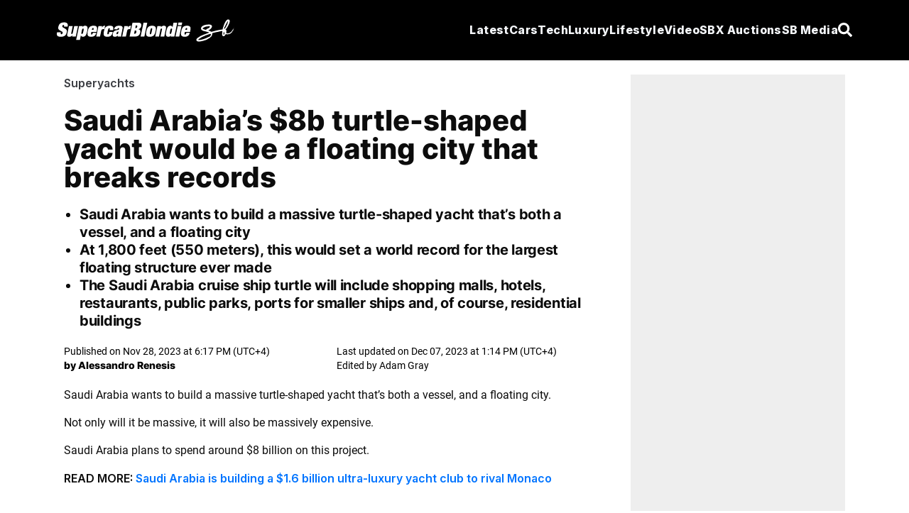

--- FILE ---
content_type: text/html; charset=utf-8
request_url: https://supercarblondie.com/saudi-arabia-turtle-shaped-yacht/
body_size: 19179
content:
<!DOCTYPE html>
<html lang="en"><head id="head-element"><meta charset="utf-8">
	<meta name="viewport" content="width=device-width, initial-scale=1.0"><base href="https://supercarblondie.com/" />

	<link rel="icon" href="/uploads/cropped-sb-logo-icon-32x32.jpg" sizes="32x32">
	<link rel="icon" href="/uploads/cropped-sb-logo-icon-192x192.jpg" sizes="192x192">
	<link rel="apple-touch-icon" href="/uploads/cropped-sb-logo-icon-180x180.jpg" sizes="192x192">

	<link href="/css/site.css?v=61354C9E9229414F6547AAA9C78E7842A13064BB9ECC07153F12CE72C3A58204" rel="stylesheet" />
	<link href="/css/aan.css?v=A8CA425E53011FC1247A3DEC93C8EAF36357130104B47E43F6B98C36EE0345FB" rel="stylesheet" />
	<link href="/css/experiment.css?v=49657972D43D00F14206C791BFFF2DDEA1BA473742A607BDBB03244229D824DE" rel="stylesheet" />
	<link href="/css/output.css?v=0437FAF73404F75D08069A7948D1E906BBE9D03BCDFB34D9647B451A5B02070C" rel="stylesheet" /><script type="8b19b564ce72744b459c5680-text/javascript">window.IsNewAdExperienceEnabled = true;</script><script type="8b19b564ce72744b459c5680-text/javascript">window.IsSSOEnabled = false;</script><script type="8b19b564ce72744b459c5680-text/javascript">
		window.dataLayer = window.dataLayer || [];

		function gtag() {
			console.log("gtag(", ...arguments, ")");
			dataLayer.push(arguments);
		}

		gtag('js', new Date());
	</script><script type="8b19b564ce72744b459c5680-text/javascript">
			gtag('config', 'G-Q42F5KZPLE');

			// is_ai_recommendation_enabled is above googles 24 symbol limit
			gtag("set", "user_properties", {
				is_ai_recommendation: "false"
			});
		</script><link rel="preload" href="https://supercarblondie.com/wp-content/uploads/Turtle-shaped-floating-city-header-image.jpg" as="image" fetchPriority="high" />
    <link rel="canonical" href="https://supercarblondie.com/saudi-arabia-turtle-shaped-yacht/" />
    
		<!-- All in One SEO Pro 4.6.3 - aioseo.com -->
		<meta name="description" content="Saudi Arabia's latest project is a massive turtle-shaped yacht that's also a record-breaking floating city, it would cost around $8 billion to build.">
		<meta name="robots" content="max-image-preview:large">
		<link href="https://supercarblondie.com/saudi-arabia-turtle-shaped-yacht/">
		<meta name="generator" content="All in One SEO Pro (AIOSEO) 4.6.3">
		<meta property="og:locale" content="en_US">
		<meta property="og:site_name" content="Supercar Blondie">
		<meta property="og:type" content="article">
		<meta property="og:title" content="$8b turtle-shaped yacht is record-breaking floating city">
		<meta property="og:description" content="Saudi Arabia's latest project is a massive turtle-shaped yacht that's also a record-breaking floating city, it would cost around $8 billion to build.">
		<meta property="og:url" content="https://supercarblondie.com/saudi-arabia-turtle-shaped-yacht/">
		<meta property="og:image" content="https://supercarblondie.com/wp-content/uploads/Turtle-shaped-floating-city-header-image.jpg">
		<meta property="og:image:secure_url" content="https://supercarblondie.com/wp-content/uploads/Turtle-shaped-floating-city-header-image.jpg">
		<meta property="og:image:width" content="1200">
		<meta property="og:image:height" content="750">
		<meta property="article:tag" content="superyachts">
		<meta property="article:published_time" content="2023-11-28T14:17:27+00:00">
		<meta property="article:modified_time" content="2023-12-07T09:14:25+00:00">
		<meta property="article:publisher" content="https://www.facebook.com/supercarblondie">
		<meta property="article:author" content="https://facebook.com/alessandro.renesis">
		<meta name="twitter:card" content="summary_large_image">
		<meta name="twitter:site" content="@supercarblondie">
		<meta name="twitter:title" content="$8b turtle-shaped yacht is record-breaking floating city">
		<meta name="twitter:description" content="Saudi Arabia's latest project is a massive turtle-shaped yacht that's also a record-breaking floating city, it would cost around $8 billion to build.">
		<meta name="twitter:creator" content="@AleRenesis">
		<meta name="twitter:image" content="https://supercarblondie.com/wp-content/uploads/Turtle-shaped-floating-city-header-image.jpg">
		<meta name="twitter:label1" content="Written by">
		<meta name="twitter:data1" content="Alessandro Renesis">
		<meta name="twitter:label2" content="Est. reading time">
		<meta name="twitter:data2" content="2 minutes">
		<script type="application/ld+json" class="aioseo-schema">
			{"@context":"https:\/\/schema.org","@graph":[{"@type":"BreadcrumbList","@id":"https:\/\/supercarblondie.com\/saudi-arabia-turtle-shaped-yacht\/#breadcrumblist","itemListElement":[{"@type":"ListItem","@id":"https:\/\/supercarblondie.com\/#listItem","position":1,"name":"Home","item":"https:\/\/supercarblondie.com\/","nextItem":"https:\/\/supercarblondie.com\/saudi-arabia-turtle-shaped-yacht\/#listItem"},{"@type":"ListItem","@id":"https:\/\/supercarblondie.com\/saudi-arabia-turtle-shaped-yacht\/#listItem","position":2,"name":"Saudi Arabia's $8b turtle-shaped yacht would be a floating city that breaks records","previousItem":"https:\/\/supercarblondie.com\/#listItem"}]},{"@type":"NewsArticle","@id":"https:\/\/supercarblondie.com\/saudi-arabia-turtle-shaped-yacht\/#newsarticle","name":"$8b turtle-shaped yacht is record-breaking floating city","headline":"Saudi Arabia&#8217;s $8b turtle-shaped yacht would be a floating city that breaks records","author":{"@id":"https:\/\/supercarblondie.com\/author\/alessandro\/#author"},"publisher":{"@id":"https:\/\/supercarblondie.com\/#organization"},"image":{"@type":"ImageObject","url":"https:\/\/supercarblondie.com\/wp-content\/uploads\/Turtle-shaped-floating-city-header-image.jpg","width":1200,"height":750,"caption":"Turtle-shaped-floating-city-header-image"},"datePublished":"2023-11-28T18:17:27+04:00","dateModified":"2023-12-07T13:14:25+04:00","inLanguage":"en-US","mainEntityOfPage":{"@id":"https:\/\/supercarblondie.com\/saudi-arabia-turtle-shaped-yacht\/#webpage"},"isPartOf":{"@id":"https:\/\/supercarblondie.com\/saudi-arabia-turtle-shaped-yacht\/#webpage"},"articleSection":"Superyachts, superyachts, Alessandro Renesis","dateline":"Published on November 28, 2023."},{"@type":"Organization","@id":"https:\/\/supercarblondie.com\/#organization","name":"Supercar Blondie","url":"https:\/\/supercarblondie.com\/","logo":{"@type":"ImageObject","url":"https:\/\/supercarblondie.com\/wp-content\/uploads\/sb-logo-icon.jpg","@id":"https:\/\/supercarblondie.com\/saudi-arabia-turtle-shaped-yacht\/#organizationLogo"},"image":{"@id":"https:\/\/supercarblondie.com\/saudi-arabia-turtle-shaped-yacht\/#organizationLogo"},"sameAs":["https:\/\/www.facebook.com\/supercarblondie","https:\/\/twitter.com\/supercarblondie","https:\/\/www.instagram.com\/supercarblondie\/","https:\/\/www.tiktok.com\/@supercarblondie","https:\/\/www.pinterest.com\/supercarblondie\/","https:\/\/www.youtube.com\/supercarblondie","https:\/\/www.linkedin.com\/company\/sbmediagroup","https:\/\/en.wikipedia.org\/wiki\/Alexandra_Mary_Hirschi"]},{"@type":"Person","@id":"https:\/\/supercarblondie.com\/author\/alessandro\/#author","url":"https:\/\/supercarblondie.com\/author\/alessandro\/","name":"Alessandro Renesis","sameAs":["https:\/\/facebook.com\/alessandro.renesis","https:\/\/twitter.com\/AleRenesis","https:\/\/instagram.com\/renesis.a","https:\/\/linkedin.com\/in\/alessandro-renesis"]},{"@type":"WebPage","@id":"https:\/\/supercarblondie.com\/saudi-arabia-turtle-shaped-yacht\/#webpage","url":"https:\/\/supercarblondie.com\/saudi-arabia-turtle-shaped-yacht\/","name":"$8b turtle-shaped yacht is record-breaking floating city","description":"Saudi Arabia's latest project is a massive turtle-shaped yacht that's also a record-breaking floating city, it would cost around $8 billion to build.","inLanguage":"en-US","isPartOf":{"@id":"https:\/\/supercarblondie.com\/#website"},"breadcrumb":{"@id":"https:\/\/supercarblondie.com\/saudi-arabia-turtle-shaped-yacht\/#breadcrumblist"},"author":{"@id":"https:\/\/supercarblondie.com\/author\/alessandro\/#author"},"creator":{"@id":"https:\/\/supercarblondie.com\/author\/alessandro\/#author"},"image":{"@type":"ImageObject","url":"https:\/\/supercarblondie.com\/wp-content\/uploads\/Turtle-shaped-floating-city-header-image.jpg","@id":"https:\/\/supercarblondie.com\/saudi-arabia-turtle-shaped-yacht\/#mainImage","width":1200,"height":750,"caption":"Turtle-shaped-floating-city-header-image"},"primaryImageOfPage":{"@id":"https:\/\/supercarblondie.com\/saudi-arabia-turtle-shaped-yacht\/#mainImage"},"datePublished":"2023-11-28T18:17:27+04:00","dateModified":"2023-12-07T13:14:25+04:00"},{"@type":"WebSite","@id":"https:\/\/supercarblondie.com\/#website","url":"https:\/\/supercarblondie.com\/","name":"Supercar Blondie","description":"Automotive, Tech, Luxury, Lifestyle","inLanguage":"en-US","publisher":{"@id":"https:\/\/supercarblondie.com\/#organization"}}]}
		</script>
		<!-- All in One SEO Pro -->
		<title>$8b turtle-shaped yacht is record-breaking floating city</title>


    <script src="https://www.instagram.com/embed.js" type="8b19b564ce72744b459c5680-text/javascript"></script><link rel="stylesheet" href="css/ArticleDetailsView.css">
    <script async type="8b19b564ce72744b459c5680-text/javascript" src="https://cdn.alturaadvertising.com/supercarblondie.com/Ads.js"></script><script type="8b19b564ce72744b459c5680-text/javascript">
		(function () {
			/** CONFIGURATION START **/
			var _sf_async_config = window._sf_async_config = (window._sf_async_config || {});
			_sf_async_config.uid = 67098;
			_sf_async_config.domain = 'supercarblondie.com'; //CHANGE THIS TO THE ROOT DOMAIN
			_sf_async_config.flickerControl = false;
			_sf_async_config.useCanonical = true;
			_sf_async_config.useCanonicalDomain = true;
			_sf_async_config.playerdomain = 'cdn.jwplayer.com';

			/** CONFIGURATION END **/
			function loadChartbeat() {
				var e = document.createElement('script');
				var n = document.getElementsByTagName('script')[0];
				e.type = 'text/javascript';
				e.async = true;
				e.src = '//static.chartbeat.com/js/chartbeat.js';
				n.parentNode.insertBefore(e, n);
			}

			loadChartbeat();
		})();
	</script><script async src="//static.chartbeat.com/js/chartbeat_mab.js" type="8b19b564ce72744b459c5680-text/javascript"></script>


	<link rel="preload" href="/uploads/inter-v13-latin-800.woff2" as="font" type="font/woff2" crossorigin>
	<link rel="preload" href="/uploads/roboto-v30-latin-regular.woff2" as="font" type="font/woff2" crossorigin>
	<link rel="preload" href="/uploads/Inter-Bold.woff2" as="font" type="font/woff2" crossorigin>

	<style>@font-face {
			font-family: inter-title;
			font-style: normal;
			font-weight: 800;
			font-display: swap;
			src: url('/uploads/inter-v13-latin-800.woff2') format('truetype'),
			url('/uploads/Inter-Bold.woff2') format('truetype');
		}

		@font-face {
			font-family: Inter;
			font-style: normal;
			font-weight: 700;
			font-display: swap;
			src: url('/uploads/Inter-Bold.woff2') format('truetype')
		}

		@font-face {
			font-family: roboto-body;
			font-style: normal;
			font-weight: 400;
			font-display: swap;
			src: url('/uploads/roboto-v30-latin-regular.woff2') format('truetype')
		}
	</style><script type="8b19b564ce72744b459c5680-text/javascript">
			(function (w, d, s, l, i) {
				w[l] = w[l] || [];
				w[l].push({
					'gtm.start':
						new Date().getTime(), event: 'gtm.js'
				});
				var f = d.getElementsByTagName(s)[0],
					j = d.createElement(s), dl = l != 'dataLayer' ? '&l=' + l : '';
				j.async = true;
				j.src =
					'https://www.googletagmanager.com/gtm.js?id=' + i + dl;
				f.parentNode.insertBefore(j, f);
			})(window, document, 'script', 'dataLayer', 'GTM-W9JS2644');
		</script><noscript><iframe src="https://www.googletagmanager.com/ns.html?id=GTM-W9JS2644" height="0" width="0" style="display:none;visibility:hidden"></iframe></noscript><script src="https://cdn.jsdelivr.net/npm/swiper@11/swiper-bundle.min.js" type="8b19b564ce72744b459c5680-text/javascript"></script>

	<script type="8b19b564ce72744b459c5680-text/javascript">
		window.isLoggedIn = false;
		window.growthBookFeatures = {"video-position":{"DefaultValue":[],"Rules":null},"IsSEOJuiceEnabled":{"DefaultValue":[],"Rules":null},"IsSEOJuiceAllPages":{"DefaultValue":[],"Rules":null},"IsNewAdExperienceEnabled":{"DefaultValue":[],"Rules":[{"Id":"fr_19g61tmgrvby07","Condition":{"id":[]},"ParentConditions":null,"Coverage":null,"Force":[],"Variations":null,"Key":null,"Weights":null,"Namespace":null,"HashAttribute":"id","FallbackAttribute":null,"HashVersion":1,"Range":null,"DisableStickyBucketing":false,"BucketVersion":0,"MinBucketVersion":0,"Ranges":null,"Meta":null,"Filters":null,"Seed":null,"Name":null,"Phase":null,"Tracks":null},{"Id":"fr_19g61omg3vqzdb","Condition":{"ApplicationEnvironment":[]},"ParentConditions":null,"Coverage":null,"Force":[],"Variations":null,"Key":null,"Weights":null,"Namespace":null,"HashAttribute":"id","FallbackAttribute":null,"HashVersion":1,"Range":null,"DisableStickyBucketing":false,"BucketVersion":0,"MinBucketVersion":0,"Ranges":null,"Meta":null,"Filters":null,"Seed":null,"Name":null,"Phase":null,"Tracks":null},{"Id":"fr_19g61mmg50m3pi","Condition":{"ApplicationEnvironment":[]},"ParentConditions":null,"Coverage":null,"Force":[],"Variations":null,"Key":null,"Weights":null,"Namespace":null,"HashAttribute":"id","FallbackAttribute":null,"HashVersion":1,"Range":null,"DisableStickyBucketing":false,"BucketVersion":0,"MinBucketVersion":0,"Ranges":null,"Meta":null,"Filters":null,"Seed":null,"Name":null,"Phase":null,"Tracks":null},{"Id":"fr_19g61pmghyrob0","Condition":null,"ParentConditions":null,"Coverage":1,"Force":[],"Variations":null,"Key":null,"Weights":null,"Namespace":null,"HashAttribute":"id","FallbackAttribute":null,"HashVersion":1,"Range":null,"DisableStickyBucketing":false,"BucketVersion":0,"MinBucketVersion":0,"Ranges":null,"Meta":null,"Filters":null,"Seed":null,"Name":null,"Phase":null,"Tracks":null}]},"IsSSOEnabled":{"DefaultValue":[],"Rules":[{"Id":"fr_19g61mmhxd0o53","Condition":{"id":[]},"ParentConditions":null,"Coverage":null,"Force":[],"Variations":null,"Key":null,"Weights":null,"Namespace":null,"HashAttribute":"id","FallbackAttribute":null,"HashVersion":1,"Range":null,"DisableStickyBucketing":false,"BucketVersion":0,"MinBucketVersion":0,"Ranges":null,"Meta":null,"Filters":null,"Seed":null,"Name":null,"Phase":null,"Tracks":null},{"Id":"fr_19g61umhnkjr11","Condition":null,"ParentConditions":null,"Coverage":1,"Force":[],"Variations":null,"Key":null,"Weights":null,"Namespace":null,"HashAttribute":"id","FallbackAttribute":null,"HashVersion":2,"Range":null,"DisableStickyBucketing":false,"BucketVersion":0,"MinBucketVersion":0,"Ranges":null,"Meta":null,"Filters":null,"Seed":"cb019a8b-f451-4cc5-b4d4-5259a44d7519","Name":null,"Phase":null,"Tracks":null}]},"SSOTheme":{"DefaultValue":[],"Rules":null},"SSOPopupShowTimeInSeconds":{"DefaultValue":[],"Rules":null},"SSOPopupShowScrollDepth":{"DefaultValue":[],"Rules":null},"IsNewHomePage":{"DefaultValue":[],"Rules":null},"HasVideoOnHomePage":{"DefaultValue":[],"Rules":null},"IsBlueshiftEnabled":{"DefaultValue":[],"Rules":null},"IsSSOFacebookEnabled":{"DefaultValue":[],"Rules":null},"IsSSOGoogleEnabled":{"DefaultValue":[],"Rules":null},"MinimumRegistryPrice":{"DefaultValue":[],"Rules":null},"SSOPopupShowCooldownInHours":{"DefaultValue":[],"Rules":null},"ArticleHeaderImage.IsEnabled":{"DefaultValue":[],"Rules":[{"Id":"fr_19g61lmin89vby","Condition":null,"ParentConditions":null,"Coverage":1,"Force":[],"Variations":null,"Key":null,"Weights":null,"Namespace":null,"HashAttribute":"id","FallbackAttribute":null,"HashVersion":2,"Range":null,"DisableStickyBucketing":false,"BucketVersion":1,"MinBucketVersion":0,"Ranges":null,"Meta":null,"Filters":null,"Seed":"869d8d0d-1b10-4c3f-87d5-1a087e59cf15","Name":null,"Phase":null,"Tracks":null}]},"ArticleHeaderImage.IsOverlap":{"DefaultValue":[],"Rules":null},"RelatedArticleWidget.IsEnabled":{"DefaultValue":[],"Rules":null},"RelatedArticleWidget.Variant":{"DefaultValue":[],"Rules":null},"InANutshell.IsEnabled":{"DefaultValue":[],"Rules":null},"ArticleProgressIndicator.IsEnabled":{"DefaultValue":[],"Rules":null},"NewHomePage.IsEnabled":{"DefaultValue":[],"Rules":null},"NewHomePage.HasVideo":{"DefaultValue":[],"Rules":null},"Actirise.IsEnabled":{"DefaultValue":[],"Rules":null}};
		window.growthBookExperiments = [];
		window.growthBookId = "74CC139735C40A268EA747EC29C5DD79F13025F3276ED10D4888F3A8DE423C30";
		window.growthBookApplicationEnvironment = "Production";
	</script>

	
	<script type="8b19b564ce72744b459c5680-module" crossorigin src="/react/login-modal/login-modal.js?v=FEFF88E2F79911B4D25D3D3FD23AFCA668FD4183E4451F5BA5428D51627A1DE6"></script>
	<link rel="stylesheet" crossorigin href="/react/login-modal/login-modal.css?v=B17BFFF0D70F40D6E8095D8F38D87068E2B241821A02F18ECF51D1252520BEF0" /></head>
<body><div class="page"><div id="login-holder"></div><div style="display:none" id="social-ids"><span id="google-client-id">662557680315-npibdvg3dnkonb2em4b76iaamn58bp0e.apps.googleusercontent.com</span>
		<span id="facebook-app-id">1111792001003662</span>
		<span id="google-redirect-url">https://supercarblondie.com</span>
		<span id="facebook-redirect-url">https://supercarblondie.com</span></div>

	<div style="display:none" id="login-settings"><span id="milliseconds-to-request-login-after">120000</span>
		<span id="pixels-to-request-login-after">2000</span>
		<span id="hashed-ip">a62bfb6bf6b562af24c70f3a9d09c17d74ad2d4ba03101727340073f182be875</span>
		<span id="request-from-us">True</span></div>

	<style>
	.open1 a {
		color: #0074ff;
	}

	.open2 .Mycars {
		color: #0074ff;
	}

	.open3 .Tech {
		color: #0074ff;
	}

	.open4 .luxury {
		color: #0074ff;
	}

	.open5 .lifestyle {
		color: #0074ff;
	}

	.open6 .media {
		color: #0074ff;
	}

	.nav-menu {
		color: #F3F5F8;
		fill: #F3F5F8;
		font-family: "inter-title", sans-serif;
		font-size: 16px;
		font-weight: 800;
		font-style: italic;
		text-decoration: none;
		border-bottom: 1px solid transparent;
	}

	.nav-menu.profile {
		border-bottom: 1px solid #FFF;
		width: max-content;
	}

	.nav-menu.profile:hover .nav-arrow-blue {
		transform: rotate(-180deg);
	}

	.nav-menu-small {
		color: #F3F5F8;
		fill: #F3F5F8;
		font-family: Inter, sans-serif;
		font-size: 14px;
		font-weight: 700;
		font-style: italic;
		text-decoration: none;
	}

	.nav-menu-small .active {
		border: none !important;
	}

	.nav-menu:before, .nav-menu:after {
		background-color: var(--e-global-color-secondary);
	}

	.nav-menu:after, .nav-menu:before {
		display: block;
		position: absolute;
		transition: .3s;
		transition-timing-function: cubic-bezier(.58, .3, .005, 1);
	}

	.hover-effect {
		background-color: transparent;
		color: white;
		transition: background-color 0.25s ease, color 0.25s ease;
	}

	.hover-effect:hover {
		background-color: white;
		color: black;
	}
</style>

<div class="Search-container hidden fixed top-0 left-0 h-screen w-screen bg-black/75 backdrop-brightness-75 z-50 items-center justify-center gap-10 z-100" id="search-container"><div class="border-b w-full w-max-[1332px] flex items-center justify-center gap"><input id="search-input" type="search" placeholder="Search..." class="Search-bar w-full outline-none bg-transparent"></div>
	<div id="hide-search-bar"><button><svg class="w-4 h-4 text-white" aria-hidden="true" xmlns="http://www.w3.org/2000/svg" fill="none" viewBox="0 0 14 14"><path stroke="currentColor" stroke-linecap="round" stroke-linejoin="round" stroke-width="2" d="m1 1 6 6m0 0 6 6M7 7l6-6M7 7l-6 6"></path></svg></button></div></div>

<nav class="md:h-[85px] h-[70px] px-[20px] py-[20px]  flex justify-around items-center relative z-99 bg-black w-full"><div class="flex flex-row justify-between items-center max-w-[1120px] w-full md:h-[45px] gap-4"><div class="flex justify-center items-center cursor-pointer"><a href><img src="/images/sb.svg" alt="logo" class="md:w-[250px] md:h-[32px] w-56"></a></div>
		<ul class="lg:hidden gap-4 flex items-center justify-center"><li class="py-2.5 text-white cursor-pointer nav-icon" id="hamburger-btn1"><svg class="w-[20px] md:h-[15px] h-[12px]" aria-hidden="true" xmlns="http://www.w3.org/2000/svg" fill="none" viewBox="0 0 17 14"><path stroke="currentColor" stroke-linecap="round" stroke-linejoin="round" stroke-width="3" d="M1 1h15M1 7h15M1 13h15"></path></svg></li>
			<li class="py-2.5 hidden text-white cursor-pointer nav-icon" id="hamburger-cross-btn1"><svg class="w-4 h-4 text-white" aria-hidden="true" xmlns="http://www.w3.org/2000/svg" fill="none" viewBox="0 0 14 14"><path stroke="currentColor" stroke-linecap="round" stroke-linejoin="round" stroke-width="3" d="m1 1 6 6m0 0 6 6M7 7l6-6M7 7l-6 6"></path></svg></li><li class="py-2.5 hidden text-white cursor-pointer nav-icon" id="profile-cross-btn1"><svg class="w-4 h-4 text-white" aria-hidden="true" xmlns="http://www.w3.org/2000/svg" fill="none" viewBox="0 0 14 14"><path stroke="currentColor" stroke-linecap="round" stroke-linejoin="round" stroke-width="3" d="m1 1 6 6m0 0 6 6M7 7l6-6M7 7l-6 6"></path></svg></li>
			<li class="py-2.5 text-white cursor-pointer nav-icon" id="search-button"><svg aria-hidden="true" class="e-font-icon-svg e-fas-search" viewBox="0 0 512 512" xmlns="http://www.w3.org/2000/svg"><path d="M505 442.7L405.3 343c-4.5-4.5-10.6-7-17-7H372c27.6-35.3 44-79.7 44-128C416 93.1 322.9 0 208 0S0 93.1 0 208s93.1 208 208 208c48.3 0 92.7-16.4 128-44v16.3c0 6.4 2.5 12.5 7 17l99.7 99.7c9.4 9.4 24.6 9.4 33.9 0l28.3-28.3c9.4-9.4 9.4-24.6.1-34zM208 336c-70.7 0-128-57.2-128-128 0-70.7 57.2-128 128-128 70.7 0 128 57.2 128 128 0 70.7-57.2 128-128 128z"></path></svg></li></ul>
		

		<div class="hidden overflow-hidden h-auto mb-5 bg-black w-full absolute md:top-[75px] top-[70px] left-0" id="mobile-menu"><div class="flex"><ul class="lg:flex gap-4 px-4 w-full"><li class="py-3 w-full text-white hover:text-gray-300 cursor-pointer font-extrabold tracking-wide transition-all duration-400 italic nav-menu-small"><a href="latest/">
							Latest
						</a></li>
					<li class="py-3 w-full text-white hover:text-gray-300 cursor-pointer font-extrabold tracking-wide transition-all duration-400 italic nav-menu-small"><a href="cars/" class="flex mb-[10px]">
							Cars
						</a>
						<ul class="px-2 flex flex-col"><li class="py-[4px] w-full text-white hover:text-gray-300 cursor-pointer font-extrabold tracking-wide transition-all duration-400 italic nav-menu-small"><a href="cars/car-reviews/">
									Car Reviews
								</a></li>
							<li class="py-[4px] w-full text-white hover:text-gray-300 cursor-pointer font-extrabold tracking-wide transition-all duration-400 italic nav-menu-small"><a href="cars/ev/">
									EV
								</a></li>
							<li class="py-[4px] w-full text-white hover:text-gray-300 cursor-pointer font-extrabold tracking-wide transition-all duration-400 italic nav-menu-small"><a href="cars/supercars/">
									Supercar
								</a></li><li class="py-[4px] w-full text-white hover:text-gray-300 cursor-pointer font-extrabold tracking-wide transition-all duration-400 italic nav-menu-small"><a href="cars/manufacturers/">
										Manufacturers
									</a></li></ul></li>
					<li class="py-3 w-full text-white hover:text-gray-300 cursor-pointer font-extrabold tracking-wide transition-all duration-400 italic nav-menu-small"><a href="luxury/" class="flex mb-[10px]">
							Luxury
						</a>
						<ul class="px-2 flex flex-col"><li class="py-[4px] w-full text-white hover:text-gray-300 cursor-pointer font-extrabold tracking-wide transition-all duration-400 italic nav-menu-small"><a href="luxury/airplanes/">
									Airplanes
								</a></li>
							<li class="py-[4px] w-full text-white hover:text-gray-300 cursor-pointer font-extrabold tracking-wide transition-all duration-400 italic nav-menu-small"><a href="luxury/mansions/">
									Mansions
								</a></li>
							<li class="py-[4px] w-full text-white hover:text-gray-300 cursor-pointer font-extrabold tracking-wide transition-all duration-400 italic nav-menu-small"><a href="luxury/superyachts/">
									Superyachts
								</a></li>
							<li class="py-[4px] w-full text-white hover:text-gray-300 cursor-pointer font-extrabold tracking-wide transition-all duration-400 italic nav-menu-small"><a href="luxury/watches/">
									Watches
								</a></li></ul></li>
					<li class="py-3 w-full text-white hover:text-gray-300 cursor-pointer font-extrabold tracking-wide transition-all duration-400 italic nav-menu-small"><ul class="flex flex-col"><li class="py-[4px] w-full text-white hover:text-gray-300 cursor-pointer font-extrabold tracking-wide transition-all duration-400 italic nav-menu-small"><a href="about-us/">
									About Us
								</a></li>
							<li class="py-[4px] w-full text-white hover:text-gray-300 cursor-pointer font-extrabold tracking-wide transition-all duration-400 italic nav-menu-small"><a href="founder-and-owner/">
									Founder & owner
								</a></li>
							<li class="py-[4px] w-full text-white hover:text-gray-300 cursor-pointer font-extrabold tracking-wide transition-all duration-400 italic nav-menu-small"><a href="social-media/">
									Social media
								</a></li>
							<li class="py-[4px] w-full text-white hover:text-gray-300 cursor-pointer font-extrabold tracking-wide transition-all duration-400 italic nav-menu-small"><a href="https://sbmediagroup.com/pages/contact/" rel="nofollow" target="_blank">
									Advertise
								</a></li>
							<li class="py-[4px] w-full text-white hover:text-gray-300 cursor-pointer font-extrabold tracking-wide transition-all duration-400 italic nav-menu-small"><a href="https://sbmediagroup.com/pages/join-the-team/" rel="nofollow" target="_blank">
									Careers
								</a></li></ul></li></ul>
				<ul class="lg:flex gap-4 px-4 w-full"><li class="py-3 w-full text-white hover:text-gray-300 cursor-pointer font-extrabold tracking-wide transition-all duration-400 italic nav-menu-small"><a href="https://sbxcars.com/?utm_source=supercarblondie.com&amp;utm_medium=referral&amp;utm_campaign=nav-menu" rel="nofollow" target="_blank">
							SBX Auctions
						</a></li><li class="py-3 w-full text-white hover:text-gray-300 cursor-pointer font-extrabold tracking-wide transition-all duration-400 italic nav-menu-small"><a href="video/">
							Video
						</a></li>
					<li class="py-3 w-full text-white hover:text-gray-300 cursor-pointer font-extrabold tracking-wide transition-all duration-400 italic nav-menu-small"><a href="tech/" class="flex mb-[10px]">
							Tech
						</a>
						<ul class="px-2 flex flex-col"><li class="py-[4px] w-full text-white hover:text-gray-300 cursor-pointer font-extrabold tracking-wide transition-all duration-400 italic nav-menu-small"><a href="tech/future/">
									Future
								</a></li>
							<li class="py-[4px] w-full text-white hover:text-gray-300 cursor-pointer font-extrabold tracking-wide transition-all duration-400 italic nav-menu-small"><a href="tech/gadgets/">
									Gadgets
								</a></li>
							<li class="py-[4px] w-full text-white hover:text-gray-300 cursor-pointer font-extrabold tracking-wide transition-all duration-400 italic nav-menu-small"><a href="tech/gaming/">
									Gaming
								</a></li>
							<li class="py-[4px] w-full text-white hover:text-gray-300 cursor-pointer font-extrabold tracking-wide transition-all duration-400 italic nav-menu-small"><a href="tech/space/">
									Space
								</a></li></ul></li>
					<li class="py-3 w-full text-white hover:text-gray-300 cursor-pointer font-extrabold tracking-wide transition-all duration-400 italic nav-menu-small"><a href="lifestyle/" class="flex mb-[10px]">
							Lifestyle
						</a>
						<ul class=" px-2 flex flex-col"><li class="py-[4px] w-full text-white hover:text-gray-300 cursor-pointer font-extrabold tracking-wide transition-all duration-400 italic nav-menu-small"><a href="lifestyle/celebrities/">
									Celebrities
								</a></li>
							<li class="py-[4px] w-full text-white hover:text-gray-300 cursor-pointer font-extrabold tracking-wide transition-all duration-400 italic nav-menu-small"><a href="lifestyle/travel/">
									Travel
								</a></li>
							<li class="py-[4px] w-full text-white hover:text-gray-300 cursor-pointer font-extrabold tracking-wide transition-all duration-400 italic nav-menu-small"><a href="lifestyle/movies/">
									Movies
								</a></li>
							<li class="py-[4px] w-full text-white hover:text-gray-300 cursor-pointer font-extrabold tracking-wide transition-all duration-400 italic nav-menu-small"><a href="lifestyle/diy/">
									DIY
								</a></li></ul></li></ul></div></div>

		

		<div class="hidden overflow-hidden h-auto mb-5 bg-black w-full absolute md:top-[75px] top-[70px] left-0" id="mobile-profile-menu"><div class="flex"><ul class="lg:flex gap-4 px-4 w-full text-white font-bold italic py-[10px]"><li class="ml-[5px] mt-3 py-2 w-full text-white hover:text-gray-300 cursor-pointer font-semibold tracking-wide transition-all duration-400 italic nav-menu-small"><a href="/profile">
							My Profile
						</a></li>
					<li class="ml-[5px] py-2 w-full text-white hover:text-gray-300 cursor-pointer font-semibold tracking-wide transition-all duration-400 italic nav-menu-small"><a href="/settings">
							Settings
						</a></li>
					<li class="ml-[5px] py-3 w-full text-red hover:text-gray-300 cursor-pointer font-semibold tracking-wide transition-all duration-400 italic nav-menu-small"><button type="button" id="signOutButtonMobile"><div class="flex gap-2"><img class="nav-arrow-red" src="/icons/sign-out-left-bold.svg" alt="Sign out">
								Sign out
							</div></button></li></ul></div></div>

		

		<ul class="hidden lg:flex gap-4 justify-between items-center leading-5"><li class="nowrap group relative Nav-Menu-ListButton dropdown py-2.5 text-white cursor-pointer font-bold text-[17px]  tracking-wide transition-all duration-400 italic nav-menu"><a href="latest/" class="py-2.5 hover:border-b hover:border-white">
					Latest
				</a></li>
			<li class="nowrap group relative Nav-Menu-ListButton dropdown py-2.5 text-white cursor-pointer font-bold text-[17px]  tracking-wide transition-all duration-400 italic nav-menu"><a href="cars/" class="Menu-Button Mycars py-2.5 hover:border-b hover:border-white">
					Cars
				</a>
				<div class="Dropdown-Menu group-hover:block dropdown-menu absolute hidden h-auto top-[41px]"><ul class="top-0 bg-black shadow"><li><a href="cars/car-reviews/" class="block text-white font-bold text-[16px] hover-effect cursor-pointer border-none nowrap z-99 pl-[28px] pr-[20px] py-[13px]">
								Car Reviews
							</a></li>
						<li><a href="cars/ev/" class="block text-white font-bold text-[16px]  hover-effect  cursor-pointer border-none nowrap z-99 pl-[28px] pr-[20px] py-[13px]">
								EV
							</a></li>
						<li><a href="cars/supercars/" class="block text-white font-bold text-[16px]  hover-effect cursor-pointer border-none nowrap z-99 pl-[28px] pr-[20px] py-[13px]">
								Supercars
							</a></li>
						<li><a href="cars/manufacturers/" class="block text-white font-bold text-[16px]  hover-effect cursor-pointer border-none nowrap z-99 pl-[28px] pr-[20px] py-[13px]">
									Manufacturers
								</a></li></ul></div></li>
			<li class="group relative Nav-Menu-ListButton dropdown py-2.5 text-white cursor-pointer font-bold nowrap text-[17px]  tracking-wide transition-all duration-400 italic nav-menu"><a href="tech/" class="Menu-Button Tech py-2.5 hover:border-b hover:border-white">
					Tech
				</a>
				<div class="Dropdown-Menu group-hover:block dropdown-menu absolute hidden h-auto top-[41px]"><ul class="bg-black shadow"><li><a href="tech/future/" class="block text-white font-bold text-[16px]  hover-effect cursor-pointer border-none nowrap z-99 pl-[28px] pr-[20px] py-[13px]">
								Future
							</a></li>
						<li><a href="tech/gadgets/" class="block text-white font-bold text-[16px]  hover-effect cursor-pointer border-none nowrap z-99 pl-[28px] pr-[20px] py-[13px]">
								Gadgets
							</a></li>
						<li><a href="tech/gaming/" class="block text-white font-bold text-[16px]  hover-effect cursor-pointer border-none nowrap z-99 pl-[28px] pr-[20px] py-[13px]">
								Gaming
							</a></li>
						<li><a href="tech/space/" class="block text-white font-bold text-[16px]  hover-effect cursor-pointer border-none nowrap z-99 pl-[28px] pr-[20px] py-[13px]">
								Space
							</a></li></ul></div></li>
			<li class="group relative Nav-Menu-ListButton dropdown py-2.5 text-white cursor-pointer font-bold text-[17px]  tracking-wide transition-all duration-400 italic nav-menu"><a href="luxury/" class="Menu-Button luxury py-2.5 hover:border-b hover:border-white">
					Luxury
				</a>
				<div class="Dropdown-Menu group-hover:block dropdown-menu absolute hidden h-auto top-[41px]"><ul class="top-0 bg-black shadow"><li><a href="luxury/airplanes/" class="block text-white font-bold text-[16px] hover-effect cursor-pointer border-none nowrap z-99 pl-[28px] pr-[20px] py-[13px]">
								Airplanes
							</a></li>
						<li><a href="luxury/mansions/" class="block text-white font-bold text-[16px] hover-effect cursor-pointer border-none nowrap z-99 pl-[28px] pr-[20px] py-[13px]">
								Mansions
							</a></li>
						<li><a href="luxury/superyachts/" class="block text-white font-bold text-[16px] hover-effect cursor-pointer border-none nowrap z-99 pl-[28px] pr-[20px] py-[13px]">
								Superyachts
							</a></li>
						<li><a href="luxury/watches/" class="block text-white font-bold text-[16px] hover-effect cursor-pointer border-none nowrap z-99 pl-[28px] pr-[20px] py-[13px]">
								Watches
							</a></li></ul></div></li>
			<li class="group relative Nav-Menu-ListButton dropdown py-2.5 text-white cursor-pointer font-bold text-[17px]  tracking-wide transition-all duration-400 italic nav-menu"><a href="lifestyle/" class="Menu-Button lifestyle py-2.5 hover:border-b hover:border-white">
					Lifestyle
				</a>
				<div class="Dropdown-Menu group-hover:block dropdown-menu absolute hidden h-auto top-[41px]"><ul class="top-0 bg-black shadow"><li><a href="lifestyle/celebrities/" class="block text-white font-bold text-[16px] delay-150 hover:text-black cursor-pointer border-none nowrap z-99 hover:bg-white pl-[28px] pr-[20px] py-[13px]">
								Celebrities
							</a></li>
						<li><a href="lifestyle/diy/" class="block text-white font-bold text-[16px] hover-effect cursor-pointer border-none nowrap z-99 pl-[28px] pr-[20px] py-[13px]">
								DIY
							</a></li>
						<li><a href="lifestyle/movies/" class="block text-white font-bold text-[16px] hover-effect cursor-pointer border-none nowrap z-99 pl-[28px] pr-[20px] py-[13px]">
								Movies
							</a></li>
						<li><a href="lifestyle/travel/" class="block text-white font-bold text-[16px] hover-effect cursor-pointer border-none nowrap z-99 pl-[28px] pr-[20px] py-[13px]">
								Travel
							</a></li></ul></div></li>
			<li class="group relative Nav-Menu-ListButton dropdown py-2.5 text-white cursor-pointer nowrap font-bold text-[17px] tracking-wide transition-all duration-400 italic nav-menu"><a href="video/" class="lifestyle py-2.5 hover:border-b hover:border-white">
					Video
				</a></li>
			<li class="group relative Nav-Menu-ListButton dropdown py-2.5 text-white cursor-pointer nowrap font-bold text-[17px] tracking-wide transition-all duration-400 italic nav-menu"><a target="_blank" href="https://sbxcars.com/?utm_source=supercarblondie.com&amp;utm_medium=referral&amp;utm_campaign=nav-menu" class="lifestyle py-2.5 hover:border-b hover:border-white">
					SBX Auctions
				</a></li><li class="group relative Nav-Menu-ListButton dropdown py-2.5 text-white cursor-pointer nowrap font-bold text-[17px]  tracking-wide transition-all duration-400 italic nav-menu"><a href="https://supercarblondie.com/" class="Menu-Button media py-2.5 hover:border-b hover:border-white">
					SB Media
				</a>
				<div class="Dropdown-Menu group-hover:block dropdown-menu absolute hidden z-99 h-auto top-[41px]"><ul class="top-0 w-[220px] bg-black shadow"><li><a href="about-us/" class="block text-white font-bold text-[16px] hover-effect cursor-pointer border-none nowrap z-99 pl-[28px] pr-[20px] py-[13px]">
								About Us
							</a></li>
						<li><a href="founder-and-owner/" class="block text-white font-bold text-[16px] hover-effect cursor-pointer border-none nowrap z-99 pl-[28px] pr-[20px] py-[13px]">
								Founder & owner
							</a></li>
						<li><a href="social-media/" class="block text-white font-bold text-[16px] hover-effect cursor-pointer border-none nowrap z-99 pl-[28px] pr-[20px] py-[13px]">
								Social media
							</a></li>
						<li><a href="https://sbmediagroup.com/pages/contact/" target="_blank" class="block text-white font-bold text-[16px] hover-effect cursor-pointer border-none nowrap z-99 pl-[28px] pr-[20px] py-[13px]">
								Advertise
							</a></li>
						<li><a href="https://sbmediagroup.com/pages/join-the-team/" target="_blank" class="block text-white font-bold text-[16px] hover-effect cursor-pointer border-none nowrap z-99 pl-[28px] pr-[20px] py-[13px]">
								Career
							</a></li></ul></div></li>
			<li class="group relative Nav-Menu-ListButton dropdown py-2.5 text-white cursor-pointer nowrap font-bold text-[17px] tracking-wide transition-all duration-400 italic nav-menu nav-icon" id="search-button-2"><svg aria-hidden="true" class="e-font-icon-svg e-fas-search" viewBox="0 0 512 512" xmlns="http://www.w3.org/2000/svg"><path d="M505 442.7L405.3 343c-4.5-4.5-10.6-7-17-7H372c27.6-35.3 44-79.7 44-128C416 93.1 322.9 0 208 0S0 93.1 0 208s93.1 208 208 208c48.3 0 92.7-16.4 128-44v16.3c0 6.4 2.5 12.5 7 17l99.7 99.7c9.4 9.4 24.6 9.4 33.9 0l28.3-28.3c9.4-9.4 9.4-24.6.1-34zM208 336c-70.7 0-128-57.2-128-128 0-70.7 57.2-128 128-128 70.7 0 128 57.2 128 128 0 70.7-57.2 128-128 128z"></path></svg></li></ul></div>

	<script type="8b19b564ce72744b459c5680-text/javascript">
		document.getElementById('signOutButton')?.addEventListener('click', async function () {
			await fetch('/api/v1/Auth/Logout', {
				method: 'POST',
				credentials: 'include'
			});
			window.location.href = '/';
		});

		document.getElementById('signOutButtonMobile')?.addEventListener('click', async function () {
			await fetch('/api/v1/Auth/Logout', {
				method: 'POST',
				credentials: 'include'
			});
			window.location.href = '/';
		});
	</script></nav>

	<main><article class="content"><style>
    .e-font-icon-svg {
        fill: #ffffff;
        width: 100%;
        height: 100%;
    }

    .hover-filter:hover {
        transition: all 0.2s linear;
        filter: saturate(1.5) brightness(1.2);
    }
</style>



<div class="flex flex-col items-center"><div class="flex justify-start lg:px-[0px] px-[20px] lg:mx-[10px] my-[20px] max-w-[1140px] w-full"><div class="lg:w-[768px] lg:min-w-[768px] w-full" id="article-details-container"><section class="article-details-view md:w-[70%] lg:w-[100%] w-full flex items-start justify-start gap-[30px]" data-slug="saudi-arabia-turtle-shaped-yacht" data-title="Saudi Arabia&#x2019;s $8b turtle-shaped yacht would be a floating city that breaks records" data-author="Alessandro Renesis" data-articleId="2298"><div class="w-full"><div class="adf-text-wrapper"><div class="flex gap-[5px] items-center justify-start font-bold text-gray-700"><p class="Tag-Value"><a href="luxury/superyachts/">Superyachts</a></p></div>
				<h1 class="Title-Post my-[20px]">Saudi Arabia’s $8b turtle-shaped yacht would be a floating city that breaks records</h1>

				<div class="w-full"><ul class="Initial-Content pl-[22px] mb-[20px] list-disc">
<li class="font-bold">Saudi Arabia wants to build a massive turtle-shaped yacht that’s both a vessel, and a floating city</li>
<li class="font-bold">At 1,800 feet (550 meters), this would set a world record for the largest floating structure ever made</li>
<li class="font-bold">The Saudi Arabia cruise ship turtle will include shopping malls, hotels, restaurants, public parks, ports for smaller ships and, of course, residential buildings</li>
</ul>
</div>

				<div class="lg:flex-row flex-col flex justify-between lg:items-center items-start w-full mb-[20px] gap-[20px]"><p class="Date-Post text-sm lg:w-1/2 w-full">Published on Nov 28, 2023 at 6:17 PM (UTC&#x2B;4)<br><a href="author/alessandro/" class="Author-Post font-bold">
								by Alessandro Renesis</a></p>
					<p class="Date-Post text-sm lg:w-1/2 w-full">Last updated on Dec 07, 2023 at 1:14 PM (UTC&#x2B;4)<br><span class="Editor-Post">
								Edited by
								<a href="author/adam-gray/" class="Editor-Post">Adam Gray</a></span></p></div></div><div class="flex justify-start items-center flex-col articleContainer"><div class="Detail-Post flex flex-col w-full"><img src="https://supercarblondie.com/wp-content/uploads/Turtle-shaped-floating-city-header-image.jpg" id="main-image" style="display: none" class="rounded-lg mb-[5px] lg:min-h-[480px] md:min-h-[600px] min-h-[244px] post-featured-image" alt="Saudi Arabia&#x2019;s $8b turtle-shaped yacht would be a floating city that breaks records" loading="lazy" />
<p>Saudi Arabia wants to build a massive turtle-shaped yacht that’s both a vessel, and a floating city.</p>



<p>Not only will it be massive, it will also be massively expensive.</p>



<p>Saudi Arabia plans to spend around $8 billion on this project.</p>



<p><strong>READ MORE: <a href="https://supercarblondie.com/superyachts/new-1-6-billion-ultra-luxury-yacht-club-rival-monaco/" style="color: #0074ff;">Saudi Arabia is building a $1.6 billion ultra-luxury yacht club to rival Monaco</a></strong></p><div id="altura_inarticle_1" class="inarticle-ad mobile-ad-only" style="min-height:400px; width:100%;"></div>



<p>The yacht is called Pangeos, after <em>Pangea</em>, the supercontinent that existed 200 million years ago – but this is unlike anything we’ve seen before.</p>



<p>At 1,800 feet (550 meters), this would set a world record for the largest floating structure ever made.</p>



<p>It is three times longer than the largest yacht in the world, the Azzam.</p>



<figure class="wp-block-gallery has-nested-images columns-default is-cropped wp-block-gallery-148 is-layout-flex wp-block-gallery-is-layout-flex">
<figure class="wp-block-image size-large"><a href="https://supercarblondie.com/wp-content/uploads/Turtle-shaped-floating-city-hero-image.jpg" style="color: #0074ff;" data-lightbox="65737" data-title="Lazzarini Design"><img loading="lazy" decoding="async" width="100%" height="200" data-id="35671" src="https://supercarblondie.com/wp-content/uploads/Turtle-shaped-floating-city-hero-image-1024x579.jpg" alt="" class="wp-image-35671" srcset="https://supercarblondie.com/wp-content/uploads/Turtle-shaped-floating-city-hero-image-1024x579.jpg 1024w, https://supercarblondie.com/wp-content/uploads/Turtle-shaped-floating-city-hero-image-500x283.jpg 500w, https://supercarblondie.com/wp-content/uploads/Turtle-shaped-floating-city-hero-image-768x434.jpg 768w, https://supercarblondie.com/wp-content/uploads/Turtle-shaped-floating-city-hero-image-610x345.jpg 610w, https://supercarblondie.com/wp-content/uploads/Turtle-shaped-floating-city-hero-image-1080x611.jpg 1080w, https://supercarblondie.com/wp-content/uploads/Turtle-shaped-floating-city-hero-image-1280x724.jpg 1280w, https://supercarblondie.com/wp-content/uploads/Turtle-shaped-floating-city-hero-image-980x554.jpg 980w, https://supercarblondie.com/wp-content/uploads/Turtle-shaped-floating-city-hero-image-480x271.jpg 480w, https://supercarblondie.com/wp-content/uploads/Turtle-shaped-floating-city-hero-image.jpg 1200w" sizes="(max-width: 1024px) 100vw, 1024px" style="border-radius: 10px;"></a><figcaption class="wp-element-caption">Lazzarini Design</figcaption></figure>
</figure>



<p>According to <a href="https://supercarblondie.com/lifestyle/lazzarini-sovrano-superyacht-concept-sunken-pool-supercar-garage/" target="_blank" rel="noopener" title="" style="color: #0074ff;">Lazzarini</a>, the design studio that’s working on the project with <a href="https://supercarblondie.com/saudi-arabia-the-line/" target="_blank" rel="noopener" title="" style="color: #0074ff;">Saudi Arabia</a>, this is technically a yacht.</p>



<p>It can cover great distances by floating on water, and it can be moored to the pierside.</p>



<p>However, the idea is to turn this into a full-on, self-sustaining city.</p><div id="altura_inarticle_2" class="inarticle-ad mobile-ad-only" style="min-height:400px; width:100%;"></div>



<p>The Saudi Arabia cruise ship turtle will include shopping malls, hotels, restaurants, public parks, ports for smaller ships and, of course, residential buildings.</p>



<figure class="wp-block-gallery has-nested-images columns-default is-cropped wp-block-gallery-149 is-layout-flex wp-block-gallery-is-layout-flex">
<figure class="wp-block-image size-large"><a href="https://supercarblondie.com/wp-content/uploads/Turtle-shaped-city-condos.jpg" style="color: #0074ff;" data-lightbox="65737" data-title="Lazzarini Design"><img loading="lazy" decoding="async" width="100%" height="200" data-id="35676" src="https://supercarblondie.com/wp-content/uploads/Turtle-shaped-city-condos-1024x576.jpg" alt="Turtle-shaped city, condos" class="wp-image-35676" srcset="https://supercarblondie.com/wp-content/uploads/Turtle-shaped-city-condos-1024x576.jpg 1024w, https://supercarblondie.com/wp-content/uploads/Turtle-shaped-city-condos-500x281.jpg 500w, https://supercarblondie.com/wp-content/uploads/Turtle-shaped-city-condos-768x432.jpg 768w, https://supercarblondie.com/wp-content/uploads/Turtle-shaped-city-condos-1536x864.jpg 1536w, https://supercarblondie.com/wp-content/uploads/Turtle-shaped-city-condos-610x343.jpg 610w, https://supercarblondie.com/wp-content/uploads/Turtle-shaped-city-condos-1080x608.jpg 1080w, https://supercarblondie.com/wp-content/uploads/Turtle-shaped-city-condos-1280x720.jpg 1280w, https://supercarblondie.com/wp-content/uploads/Turtle-shaped-city-condos-980x551.jpg 980w, https://supercarblondie.com/wp-content/uploads/Turtle-shaped-city-condos-480x270.jpg 480w, https://supercarblondie.com/wp-content/uploads/Turtle-shaped-city-condos.jpg 1200w" sizes="(max-width: 1024px) 100vw, 1024px" style="border-radius: 10px;"></a><figcaption class="wp-element-caption">Lazzarini Design</figcaption></figure>
</figure>



<figure class="wp-block-gallery has-nested-images columns-default is-cropped wp-block-gallery-150 is-layout-flex wp-block-gallery-is-layout-flex">
<figure class="wp-block-image size-large"><a href="https://supercarblondie.com/wp-content/uploads/Turtle-shaped-city.jpg" style="color: #0074ff;" data-lightbox="65737" data-title="Lazzarini Design"><img loading="lazy" decoding="async" width="100%" height="200" data-id="35674" src="https://supercarblondie.com/wp-content/uploads/Turtle-shaped-city-1024x576.jpg" alt="Turtle-shaped city" class="wp-image-35674" srcset="https://supercarblondie.com/wp-content/uploads/Turtle-shaped-city-1024x576.jpg 1024w, https://supercarblondie.com/wp-content/uploads/Turtle-shaped-city-500x281.jpg 500w, https://supercarblondie.com/wp-content/uploads/Turtle-shaped-city-768x432.jpg 768w, https://supercarblondie.com/wp-content/uploads/Turtle-shaped-city-1536x864.jpg 1536w, https://supercarblondie.com/wp-content/uploads/Turtle-shaped-city-610x343.jpg 610w, https://supercarblondie.com/wp-content/uploads/Turtle-shaped-city-1080x608.jpg 1080w, https://supercarblondie.com/wp-content/uploads/Turtle-shaped-city-1280x720.jpg 1280w, https://supercarblondie.com/wp-content/uploads/Turtle-shaped-city-980x551.jpg 980w, https://supercarblondie.com/wp-content/uploads/Turtle-shaped-city-480x270.jpg 480w, https://supercarblondie.com/wp-content/uploads/Turtle-shaped-city.jpg 1200w" sizes="(max-width: 1024px) 100vw, 1024px" style="border-radius: 10px;"></a><figcaption class="wp-element-caption">Lazzarini Design</figcaption></figure>
</figure>



<p>The turtle-shaped yacht is able to stay afloat thanks to over 30,000 cells placed underneath the living space.</p>



<p>It has a cruising speed of five knots.</p>



<p>It’s not exactly what you’d call as fast as lightning, but it’s more than enough to keep it afloat and circumnavigate the globe.</p><div id="altura_inarticle_3" class="inarticle-ad mobile-ad-only" style="min-height:400px; width:100%;"></div>



<figure class="wp-block-gallery has-nested-images columns-default is-cropped wp-block-gallery-151 is-layout-flex wp-block-gallery-is-layout-flex">
<figure class="wp-block-image size-large"><a href="https://supercarblondie.com/wp-content/uploads/Turtle-shaped-floating-city-seen-from-underwater.jpg" style="color: #0074ff;" data-lightbox="65737" data-title="Lazzarini Design"><img loading="lazy" decoding="async" width="100%" height="200" data-id="35672" src="https://supercarblondie.com/wp-content/uploads/Turtle-shaped-floating-city-seen-from-underwater-1024x575.jpg" alt="Turtle-shaped floating city seen from underwater" class="wp-image-35672" srcset="https://supercarblondie.com/wp-content/uploads/Turtle-shaped-floating-city-seen-from-underwater-1024x575.jpg 1024w, https://supercarblondie.com/wp-content/uploads/Turtle-shaped-floating-city-seen-from-underwater-500x281.jpg 500w, https://supercarblondie.com/wp-content/uploads/Turtle-shaped-floating-city-seen-from-underwater-768x432.jpg 768w, https://supercarblondie.com/wp-content/uploads/Turtle-shaped-floating-city-seen-from-underwater-1536x863.jpg 1536w, https://supercarblondie.com/wp-content/uploads/Turtle-shaped-floating-city-seen-from-underwater-610x343.jpg 610w, https://supercarblondie.com/wp-content/uploads/Turtle-shaped-floating-city-seen-from-underwater-1080x607.jpg 1080w, https://supercarblondie.com/wp-content/uploads/Turtle-shaped-floating-city-seen-from-underwater-1280x719.jpg 1280w, https://supercarblondie.com/wp-content/uploads/Turtle-shaped-floating-city-seen-from-underwater-980x551.jpg 980w, https://supercarblondie.com/wp-content/uploads/Turtle-shaped-floating-city-seen-from-underwater-480x270.jpg 480w, https://supercarblondie.com/wp-content/uploads/Turtle-shaped-floating-city-seen-from-underwater.jpg 1200w" sizes="(max-width: 1024px) 100vw, 1024px" style="border-radius: 10px;"></a><figcaption class="wp-element-caption">Lazzarini Design</figcaption></figure>
</figure>



<figure class="wp-block-gallery has-nested-images columns-default is-cropped wp-block-gallery-152 is-layout-flex wp-block-gallery-is-layout-flex">
<figure class="wp-block-image size-large"><a href="https://supercarblondie.com/wp-content/uploads/Turtle-shaped-floating-city.jpg" style="color: #0074ff;" data-lightbox="65737" data-title="Lazzarini Design"><img loading="lazy" decoding="async" width="100%" height="200" data-id="35673" src="https://supercarblondie.com/wp-content/uploads/Turtle-shaped-floating-city-1024x640.jpg" alt="Turtle-shaped floating city " class="wp-image-35673" srcset="https://supercarblondie.com/wp-content/uploads/Turtle-shaped-floating-city-1024x640.jpg 1024w, https://supercarblondie.com/wp-content/uploads/Turtle-shaped-floating-city-500x313.jpg 500w, https://supercarblondie.com/wp-content/uploads/Turtle-shaped-floating-city-768x480.jpg 768w, https://supercarblondie.com/wp-content/uploads/Turtle-shaped-floating-city-1536x960.jpg 1536w, https://supercarblondie.com/wp-content/uploads/Turtle-shaped-floating-city-610x381.jpg 610w, https://supercarblondie.com/wp-content/uploads/Turtle-shaped-floating-city-400x250.jpg 400w, https://supercarblondie.com/wp-content/uploads/Turtle-shaped-floating-city-1080x675.jpg 1080w, https://supercarblondie.com/wp-content/uploads/Turtle-shaped-floating-city-1280x800.jpg 1280w, https://supercarblondie.com/wp-content/uploads/Turtle-shaped-floating-city-980x613.jpg 980w, https://supercarblondie.com/wp-content/uploads/Turtle-shaped-floating-city-480x300.jpg 480w, https://supercarblondie.com/wp-content/uploads/Turtle-shaped-floating-city.jpg 1200w" sizes="(max-width: 1024px) 100vw, 1024px" style="border-radius: 10px;"></a><figcaption class="wp-element-caption">Lazzarini Design</figcaption></figure>
</figure>



<p>A significant portion of the hull and the beam would be covered with solar panels to provide energy.</p>



<p>Even though this is just a prototype and a design study, Lazzarini and Saudi Arabia are taking it seriously.</p>



<p>They say that construction could start in 2033 and it would take about eight years to complete.</p><div id="altura_inarticle_4" class="inarticle-ad mobile-ad-only" style="min-height:400px; width:100%;"></div>



<figure class="wp-block-gallery has-nested-images columns-default is-cropped wp-block-gallery-153 is-layout-flex wp-block-gallery-is-layout-flex">
<figure class="wp-block-image size-large"><a href="https://supercarblondie.com/wp-content/uploads/Turtle-yacht-solar-panels.jpg" style="color: #0074ff;" data-lightbox="65737" data-title="Lazzarini Design"><img loading="lazy" decoding="async" width="100%" height="200" data-id="35675" src="https://supercarblondie.com/wp-content/uploads/Turtle-yacht-solar-panels-1024x576.jpg" alt="Turtle yacht solar panels" class="wp-image-35675" srcset="https://supercarblondie.com/wp-content/uploads/Turtle-yacht-solar-panels-1024x576.jpg 1024w, https://supercarblondie.com/wp-content/uploads/Turtle-yacht-solar-panels-500x281.jpg 500w, https://supercarblondie.com/wp-content/uploads/Turtle-yacht-solar-panels-768x432.jpg 768w, https://supercarblondie.com/wp-content/uploads/Turtle-yacht-solar-panels-1536x864.jpg 1536w, https://supercarblondie.com/wp-content/uploads/Turtle-yacht-solar-panels-610x343.jpg 610w, https://supercarblondie.com/wp-content/uploads/Turtle-yacht-solar-panels-1080x608.jpg 1080w, https://supercarblondie.com/wp-content/uploads/Turtle-yacht-solar-panels-1280x720.jpg 1280w, https://supercarblondie.com/wp-content/uploads/Turtle-yacht-solar-panels-980x551.jpg 980w, https://supercarblondie.com/wp-content/uploads/Turtle-yacht-solar-panels-480x270.jpg 480w, https://supercarblondie.com/wp-content/uploads/Turtle-yacht-solar-panels.jpg 1200w" sizes="(max-width: 1024px) 100vw, 1024px" style="border-radius: 10px;"></a><figcaption class="wp-element-caption">Lazzarini Design</figcaption></figure>
</figure>



<p>They’ve actually launched a <a href="https://www.pangeosyacht.com/projects" target="_blank" rel="nofollow" style="color: #0074ff;">crowdfunding campaign</a> allowing anyone to buy a virtual ticket for $16 or an NFT that gives you access to your own virtual apartment in the turtle yacht.</p>



<p>For some reason we feel that wouldn’t be enough to get to $8 billion, though.</p>
<p><strong>
							DISCOVER SBX CARS:
							<a href="https://sbxcars.com/?utm_source=supercarblondie.com&utm_medium=referral&utm_campaign=article-link" target="_blank" rel="nofollow" style="color: #0074ff;">
								The global premium car auction platform powered by Supercar Blondie
							</a></strong></p><div class="flex gap-2 items-center justify-start text-base font-bold text-gray-300 mt-[30px] hidden"><p>
						# Tags -
<a class="capitalize" href="tag/superyachts/">superyachts</a></p></div>
				<div class="flex gap-2 mb-[30px] hidden"><a href="https://www.facebook.com/sharer/sharer.php?u=https%3a%2f%2fsupercarblondie.com%2fsaudi-arabia-turtle-shaped-yacht%2f&amp;display=popup" target="_blank" rel="nofollow" class="w-[50px] h-[50px] p-2 hover-filter" style="background-color: #3b5998;" aria-label="Share to Facebook"><svg class="e-font-icon-svg e-fab-facebook" viewBox="0 0 512 512" xmlns="http://www.w3.org/2000/svg"><path d="M504 256C504 119 393 8 256 8S8 119 8 256c0 123.78 90.69 226.38 209.25 245V327.69h-63V256h63v-54.64c0-62.15 37-96.48 93.67-96.48 27.14 0 55.52 4.84 55.52 4.84v61h-31.28c-30.8 0-40.41 19.12-40.41 38.73V256h68.78l-11 71.69h-57.78V501C413.31 482.38 504 379.78 504 256z"></path></svg></a>
					<a href="https://twitter.com/intent/tweet?text=Check&#x2B;out&#x2B;this&#x2B;article&#x2B;on&#x2B;https%3a%2f%2fsupercarblondie.com%2fsaudi-arabia-turtle-shaped-yacht%2f" class="w-[50px] h-[50px] p-2 hover-filter" target="_blank" rel="nofollow" style="background-color: #1da1f2;" aria-label="Share to Twitter"><svg class="e-font-icon-svg e-fab-twitter" viewBox="0 0 512 512" xmlns="http://www.w3.org/2000/svg"><path d="M459.37 151.716c.325 4.548.325 9.097.325 13.645 0 138.72-105.583 298.558-298.558 298.558-59.452 0-114.68-17.219-161.137-47.106 8.447.974 16.568 1.299 25.34 1.299 49.055 0 94.213-16.568 130.274-44.832-46.132-.975-84.792-31.188-98.112-72.772 6.498.974 12.995 1.624 19.818 1.624 9.421 0 18.843-1.3 27.614-3.573-48.081-9.747-84.143-51.98-84.143-102.985v-1.299c13.969 7.797 30.214 12.67 47.431 13.319-28.264-18.843-46.781-51.005-46.781-87.391 0-19.492 5.197-37.36 14.294-52.954 51.655 63.675 129.3 105.258 216.365 109.807-1.624-7.797-2.599-15.918-2.599-24.04 0-57.828 46.782-104.934 104.934-104.934 30.213 0 57.502 12.67 76.67 33.137 23.715-4.548 46.456-13.32 66.599-25.34-7.798 24.366-24.366 44.833-46.132 57.827 21.117-2.273 41.584-8.122 60.426-16.243-14.292 20.791-32.161 39.308-52.628 54.253z"></path></svg></a>
					<a href="https://www.linkedin.com/sharing/share-offsite/?url=https%3a%2f%2fsupercarblondie.com%2fsaudi-arabia-turtle-shaped-yacht%2f&amp;title=Check&#x2B;out&#x2B;this&#x2B;article&#x2B;from&#x2B;Supercar&#x2B;Blondie&amp;summary=Saudi&#x2B;Arabia%e2%80%99s&#x2B;%248b&#x2B;turtle-shaped&#x2B;yacht&#x2B;would&#x2B;be&#x2B;a&#x2B;floating&#x2B;city&#x2B;that&#x2B;breaks&#x2B;records&amp;source=Supercar&#x2B;Blondie" target="_blank" rel="nofollow" class="w-[50px] h-[50px] p-2 hover-filter" style="background-color: #0077b5;" aria-label="Share to Linkedin"><svg class="e-font-icon-svg e-fab-linkedin" viewBox="0 0 448 512" xmlns="http://www.w3.org/2000/svg"><path d="M416 32H31.9C14.3 32 0 46.5 0 64.3v383.4C0 465.5 14.3 480 31.9 480H416c17.6 0 32-14.5 32-32.3V64.3c0-17.8-14.4-32.3-32-32.3zM135.4 416H69V202.2h66.5V416zm-33.2-243c-21.3 0-38.5-17.3-38.5-38.5S80.9 96 102.2 96c21.2 0 38.5 17.3 38.5 38.5 0 21.3-17.2 38.5-38.5 38.5zm282.1 243h-66.4V312c0-24.8-.5-56.7-34.5-56.7-34.6 0-39.9 27-39.9 54.9V416h-66.4V202.2h63.7v29.2h.9c8.9-16.8 30.6-34.5 62.9-34.5 67.2 0 79.7 44.3 79.7 101.9V416z"></path></svg></a>
					<a href="https://api.whatsapp.com/send?text=Check&#x2B;out&#x2B;this&#x2B;article&#x2B;from&#x2B;Supercar&#x2B;Blondie&#x2B;%0ahttps%3a%2f%2fsupercarblondie.com%2fsaudi-arabia-turtle-shaped-yacht%2f" data-action="share/whatsapp/share" class="w-[50px] h-[50px] p-2 hover-filter" target="_blank" rel="nofollow" style="background-color: #25d366;" aria-label="Share to Whatsapp"><svg class="e-font-icon-svg e-fab-whatsapp" viewBox="0 0 448 512" xmlns="http://www.w3.org/2000/svg"><path d="M380.9 97.1C339 55.1 283.2 32 223.9 32c-122.4 0-222 99.6-222 222 0 39.1 10.2 77.3 29.6 111L0 480l117.7-30.9c32.4 17.7 68.9 27 106.1 27h.1c122.3 0 224.1-99.6 224.1-222 0-59.3-25.2-115-67.1-157zm-157 341.6c-33.2 0-65.7-8.9-94-25.7l-6.7-4-69.8 18.3L72 359.2l-4.4-7c-18.5-29.4-28.2-63.3-28.2-98.2 0-101.7 82.8-184.5 184.6-184.5 49.3 0 95.6 19.2 130.4 54.1 34.8 34.9 56.2 81.2 56.1 130.5 0 101.8-84.9 184.6-186.6 184.6zm101.2-138.2c-5.5-2.8-32.8-16.2-37.9-18-5.1-1.9-8.8-2.8-12.5 2.8-3.7 5.6-14.3 18-17.6 21.8-3.2 3.7-6.5 4.2-12 1.4-32.6-16.3-54-29.1-75.5-66-5.7-9.8 5.7-9.1 16.3-30.3 1.8-3.7.9-6.9-.5-9.7-1.4-2.8-12.5-30.1-17.1-41.2-4.5-10.8-9.1-9.3-12.5-9.5-3.2-.2-6.9-.2-10.6-.2-3.7 0-9.7 1.4-14.8 6.9-5.1 5.6-19.4 19-19.4 46.3 0 27.3 19.9 53.7 22.6 57.4 2.8 3.7 39.1 59.7 94.8 83.8 35.2 15.2 49 16.5 66.6 13.9 10.7-1.6 32.8-13.4 37.4-26.4 4.6-13 4.6-24.1 3.2-26.4-1.3-2.5-5-3.9-10.5-6.6z"></path></svg></a>
					<a href="https://share.flipboard.com/bookmarklet/popout?v=2&amp;title=Supercar&#x2B;Blondie&amp;url=https%3a%2f%2fsupercarblondie.com%2fsaudi-arabia-turtle-shaped-yacht%2f" class="w-[50px] h-[50px] hover-filter" target="_blank" rel="nofollow" style="background-color: #ef3229;" aria-label="Share to Flipboard"><svg class="e-font-icon-svg e-fab-flipboard" data-name="flipboard" xmlns="http://www.w3.org/2000/svg" version="1.1" viewBox="0 0 800 800"><defs><style>
									.cls-1 {
										fill: #fff;
										stroke-width: 0px;
									}
								</style></defs>
							<polygon class="cls-1" points="640 160 640 320 480 320 480 480 320 480 320 640 160 640 160 160 640 160"></polygon></svg></a></div></div>
			
			<div class="container mb-4"><div class="faq-drawer"><div class="flex justify-between items-end"><input class="faq-drawer__trigger" id="faq-drawer-8de4a204-b2b7-4636-8210-a05fd4a7ab38" type="checkbox" />
                <label class="tags"># Tags - <a href="/tag/superyachts/" onmouseover="if (!window.__cfRLUnblockHandlers) return false; this.style.opacity=&#x27;0.5&#x27;;" onmouseout="if (!window.__cfRLUnblockHandlers) return false; this.style.opacity=&#x27;1&#x27;; " data-cf-modified-8b19b564ce72744b459c5680-="">superyachts</a></label>
                <label class="faq-drawer__title" for="faq-drawer-8de4a204-b2b7-4636-8210-a05fd4a7ab38">Alessandro Renesis</label></div>
            <div class="faq-drawer__content-wrapper"><div class="faq-drawer__content"><div class="w-full flex flex-col md:gap-[20px] items-center flex-col"><div class="flex lg:gap-3"><div style=" align-self: flex-start; min-width: 100px; background-image: url(https://supercarblondie.com/wp-content/uploads/1D76D129-182F-4B25-B74C-111783F6877E-scaled.jpg);" class="h-[100px] w-[100px] rounded-lg object-cover bg-cover"></div>
                            <p class="Author-Bio-Post lg:text-[12px] text-[14px] lg:mb-0 mb-[10px]">Experienced content creator with a strong focus on cars and watches.&#xD;&#xA;Alessandro penned the first-ever post on the Supercar Blondie website and covers cars, watches, yachts, real estate and crypto.&#xD;&#xA;Former DriveTribe writer, fixed gear bike owner, obsessed with ducks for some reason.</p></div>
                        <div class="md:ml-[120px] flex justify-start gap-4 md:mt-4 mt-[5px]"><a href="https://www.instagram.com/renesis.a" target="_blank" rel="nofollow" aria-label="Share to Instagram"><div><svg class="w-[20px] h-[20px] text-black" aria-hidden="true" xmlns="http://www.w3.org/2000/svg" fill="currentColor" viewBox="0 0 448 512"><path fill-rule="evenodd" d="M224.1 141c-63.6 0-114.9 51.3-114.9 114.9s51.3 114.9 114.9 114.9S339 319.5 339 255.9 287.7 141 224.1 141zm0 189.6c-41.1 0-74.7-33.5-74.7-74.7s33.5-74.7 74.7-74.7 74.7 33.5 74.7 74.7-33.6 74.7-74.7 74.7zm146.4-194.3c0 14.9-12 26.8-26.8 26.8-14.9 0-26.8-12-26.8-26.8s12-26.8 26.8-26.8 26.8 12 26.8 26.8zm76.1 27.2c-1.7-35.9-9.9-67.7-36.2-93.9-26.2-26.2-58-34.4-93.9-36.2-37-2.1-147.9-2.1-184.9 0-35.8 1.7-67.6 9.9-93.9 36.1s-34.4 58-36.2 93.9c-2.1 37-2.1 147.9 0 184.9 1.7 35.9 9.9 67.7 36.2 93.9s58 34.4 93.9 36.2c37 2.1 147.9 2.1 184.9 0 35.9-1.7 67.7-9.9 93.9-36.2 26.2-26.2 34.4-58 36.2-93.9 2.1-37 2.1-147.8 0-184.8zM398.8 388c-7.8 19.6-22.9 34.7-42.6 42.6-29.5 11.7-99.5 9-132.1 9s-102.7 2.6-132.1-9c-19.6-7.8-34.7-22.9-42.6-42.6-11.7-29.5-9-99.5-9-132.1s-2.6-102.7 9-132.1c7.8-19.6 22.9-34.7 42.6-42.6 29.5-11.7 99.5-9 132.1-9s102.7-2.6 132.1 9c19.6 7.8 34.7 22.9 42.6 42.6 11.7 29.5 9 99.5 9 132.1s2.7 102.7-9 132.1z" clip-rule="evenodd"></path></svg></div></a><a href="https://www.facebook.com/alessandro.renesis" target="_blank" rel="nofollow" aria-label="Share to Facebook"><div><svg class="w-[20px] h-[20px] fill-black" viewBox="0 0 512 512" xmlns="http://www.w3.org/2000/svg"><path d="M504 256C504 119 393 8 256 8S8 119 8 256c0 123.78 90.69 226.38 209.25 245V327.69h-63V256h63v-54.64c0-62.15 37-96.48 93.67-96.48 27.14 0 55.52 4.84 55.52 4.84v61h-31.28c-30.8 0-40.41 19.12-40.41 38.73V256h68.78l-11 71.69h-57.78V501C413.31 482.38 504 379.78 504 256z"></path></svg></div></a><a href="https://twitter.com/AleRenesis" target="_blank" rel="nofollow" aria-label="Share to Twitter"><div><svg class="w-[20px] h-[20px] fill-black" xmlns="http://www.w3.org/2000/svg" viewBox="0 0 50 50" width="100px" height="100px"><path d="M 6.9199219 6 L 21.136719 26.726562 L 6.2285156 44 L 9.40625 44 L 22.544922 28.777344 L 32.986328 44 L 43 44 L 28.123047 22.3125 L 42.203125 6 L 39.027344 6 L 26.716797 20.261719 L 16.933594 6 L 6.9199219 6 z"></path></svg></div></a><a href="https://www.linkedin.com/in/alessandro-renesis" target="_blank" rel="nofollow" aria-label="Share to LinkedIn"><div><svg class="w-[20px] h-[20px] fill-black" viewBox="0 0 448 512" xmlns="http://www.w3.org/2000/svg"><path d="M416 32H31.9C14.3 32 0 46.5 0 64.3v383.4C0 465.5 14.3 480 31.9 480H416c17.6 0 32-14.5 32-32.3V64.3c0-17.8-14.4-32.3-32-32.3zM135.4 416H69V202.2h66.5V416zm-33.2-243c-21.3 0-38.5-17.3-38.5-38.5S80.9 96 102.2 96c21.2 0 38.5 17.3 38.5 38.5 0 21.3-17.2 38.5-38.5 38.5zm282.1 243h-66.4V312c0-24.8-.5-56.7-34.5-56.7-34.6 0-39.9 27-39.9 54.9V416h-66.4V202.2h63.7v29.2h.9c8.9-16.8 30.6-34.5 62.9-34.5 67.2 0 79.7 44.3 79.7 101.9V416z"></path></svg></div></a></div></div></div></div></div></div><style>
        .faq-drawer {
          user-select: none;

          .items-end {
            align-items: end;
          }
        }

        .faq-drawer__content-wrapper {
          font-size: 1.25em;
          line-height: 1.4em;
          max-height: 0;
          overflow: hidden;
          transition: 0.25s ease-in-out;
        }

        .faq-drawer__title {
            cursor: pointer;
            display: block;
            font-weight: 700;
            padding: 30px 0 0 0;
            position: relative;
            margin-bottom: 10px;
            transition: all 0.25s ease-out;
            font-size: 1.25em;
        }

        .tags {
            cursor: pointer;
            display: block;
            font-weight: 700;
            padding: 30px 0 0 0;
            position: relative;
            margin-bottom: 10px;
            transition: all 0.25s ease-out;
            font-size: 16px;
        }

        .faq-drawer__title::after {
          border: solid black;
          border-width: 1px 1px 0 0;
          content: " ";
          display: inline-block;
          float: right;
          height: 10px;
          left: 10px;
          position: relative;
          right: 20px;
          top: 7px;
          transform: rotate(135deg);
          transition: 0.35s ease-in-out;
          vertical-align: top;
          width: 10px;
        }

        .faq-drawer__title:hover {
          color: #4E4B52;
        }

        div:has(:checked) + .faq-drawer__content-wrapper {
          max-height: 350px;
        }

        .faq-drawer__trigger:checked ~ .faq-drawer__title::after {
          transform: rotate(-45deg);
          top: 15px;
          transition: 0.25s ease-in-out;
        }

        input[type="checkbox"] {
          display: none;
        }
    </style></div><hr style="border: 1px solid;" class="my-8 mt-0"></div>

	<script type="text/json" class="article-data">{"article_id":"65737","article_title":"Saudi Arabia\u2019s $8b turtle-shaped yacht would be a floating city that breaks records","article_path":"/saudi-arabia-turtle-shaped-yacht","categories":"/luxury/superyachts","tags":"superyachts"}</script></section></div><div class="lg:w-[30%] ml-[30px] hidden lg:flex flex-col  items-start justify-start gap-4"><div class="bg-[#eee] w-full h-[660px] mb-[20px] flex justify-center"><div id="altura_sidebar_1" class="Ad-sidebar"></div></div>
                <div class="lg:flex flex-col  items-start justify-start gap-4"><h4 class="Trending-page-Post text-[20px] font-extrabold tracking-wider text-black"> TRENDING </h4><a href="mapbox-is-an-alternative-to-google-maps-and-waze-with-one-game-changing-feature/"><div class=" h-auto flex gap-[15px] flex-col text-left"><div class="flex gap-[10px]"><img src="https://supercarblondie.com/cdn-cgi/image/width=400,quality=80/wp-content/uploads/Mapbox-3D-Lanes.webp" alt="Trending article image" loading="lazy" class="h-[85px] w-[136px] rounded-lg" />
                                    <h5 class="Trending-page-Title-Post text-[15px] font-bold max-w-48">Everyone's debating Waze vs Google Maps but there's an alternative on the market with a game-changing feature</h5></div></div></a><a href="tesla-model-3-toyota-corolla-10-year-comparison/"><div class=" h-auto flex gap-[15px] flex-col text-left"><div class="flex gap-[10px]"><img src="https://supercarblondie.com/cdn-cgi/image/width=400,quality=80/wp-content/uploads/Tesla-Model-3-featured-7.webp" alt="Trending article image" loading="lazy" class="h-[85px] w-[136px] rounded-lg" />
                                    <h5 class="Trending-page-Title-Post text-[15px] font-bold max-w-48">Man compares how much it costs to own a Tesla vs Toyota gas car over 10 years and there's a clear difference</h5></div></div></a><a href="cheap-chinese-wheels-bugatti-veyron-grand-sport/"><div class=" h-auto flex gap-[15px] flex-col text-left"><div class="flex gap-[10px]"><img src="https://supercarblondie.com/cdn-cgi/image/width=400,quality=80/wp-content/uploads/Bugatti-Veyron-fake-wheels-featured.webp" alt="Trending article image" loading="lazy" class="h-[85px] w-[136px] rounded-lg" />
                                    <h5 class="Trending-page-Title-Post text-[15px] font-bold max-w-48">Man who put extremely cheap Chinese wheels on his Bugatti Veyron Grand Sport tests to see if they can survive a top speed run</h5></div></div></a><a href="man-bought-jeremy-clarksons-top-gear-alfa-romeo/"><div class=" h-auto flex gap-[15px] flex-col text-left"><div class="flex gap-[10px]"><img src="https://supercarblondie.com/cdn-cgi/image/width=400,quality=80/wp-content/uploads/Jeremy-Clarkson-car-featured.webp" alt="Trending article image" loading="lazy" class="h-[85px] w-[136px] rounded-lg" />
                                    <h5 class="Trending-page-Title-Post text-[15px] font-bold max-w-48">Man bought Jeremy Clarkson's Top Gear Alfa Romeo 75 3.0 V6 Veloce and documented the rough first 100 miles it travelled</h5></div></div></a><a href="us-woman-tesla-cybertruck-appraisal-carmax-shocked-at-price/"><div class=" h-auto flex gap-[15px] flex-col text-left"><div class="flex gap-[10px]"><img src="https://supercarblondie.com/cdn-cgi/image/width=400,quality=80/wp-content/uploads/EV-AND-CHILL-FEATURE.webp" alt="Trending article image" loading="lazy" class="h-[85px] w-[136px] rounded-lg" />
                                    <h5 class="Trending-page-Title-Post text-[15px] font-bold max-w-48">US woman takes Tesla Cybertruck for appraisal at CarMax and receives an offer she never expected</h5></div></div></a></div>
                <div class="sticky top-5 bg-[#eee] w-full h-[660px] flex justify-center"><div id="altura_sidebar_2" class="Ad-sidebar"></div></div></div></div></div>


<script defer src="/js/ArticlePage.js?r=2025-12-22-15-03-00" type="8b19b564ce72744b459c5680-text/javascript"></script><script type="8b19b564ce72744b459c5680-text/javascript">
    const articleCategories = 'Superyachts';
</script></article></main>

	<style>
	.Footer-Hover:hover {
		color: #0074ff;
	}

	.Footer-Hover {
		font-family: inter-regular, sans-serif;
		font-size: 14px;
		font-weight: 300;
		text-transform: uppercase;
		line-height: 25px;
	}

	.All-Font {
		font-family: Inter, sans-serif;
	}

	.form-font {
		font-family: roboto-body, sans-serif;
		font-weight: 400;
		line-height: 1.4;
		font-size: 15px;
		min-height: 40px;
		border-radius: 3px;
		border-width: 0 0 1px;
	}

	.Subscribe-button {
		font-family: roboto-body, sans-serif;
		font-size: 15px;
		font-weight: 500;
		text-transform: none;
		font-style: normal;
		text-decoration: none;
		letter-spacing: 0px;
		word-spacing: 0em;
	}

	.About-detail {
		text-align: left;
		color: #ffffff;
		font-family: roboto-body, sans-serif;
		font-size: 14px;
		font-weight: 400;
	}
</style>

<footer class="bg-black w-full items-center flex flex-col"><div class="flex items-center justify-center h-[99px] border-b border-white w-full"><img src="/images/sb.svg" alt="logo" class="md:h-[38px] h-[32px] max-w-[100%]"></div>
	<div class="flex justify-center w-full max-w-[1140px] md:px-0 px-[20px] pt-[40px] lg:pb-[70px] pb-[90px] gap-[20px] flex-col md:flex-row"><div class="flex flex-col w-auto md:w-[25%] flex-wrap gap-5"><span class="All-Font text-white text-[18px] font-bold">
		        Follow Us
		    </span>
			<div class="flex flex-wrap gap-1 w-max-[290px]"><span class="w-[40px] h-[40px] flex items-center justify-center"><a aria-label="facebook" href="https://www.facebook.com/supercarblondie" target="_blank"><svg class="w-[20px] h-[20px] fill-white" viewBox="0 0 512 512" xmlns="http://www.w3.org/2000/svg"><path d="M504 256C504 119 393 8 256 8S8 119 8 256c0 123.78 90.69 226.38 209.25 245V327.69h-63V256h63v-54.64c0-62.15 37-96.48 93.67-96.48 27.14 0 55.52 4.84 55.52 4.84v61h-31.28c-30.8 0-40.41 19.12-40.41 38.73V256h68.78l-11 71.69h-57.78V501C413.31 482.38 504 379.78 504 256z"></path></svg></a></span>

				<span class="w-[40px] h-[40px] flex items-center justify-center"><a aria-label="Twitter" href="https://twitter.com/supercarblondie" target="_blank"><svg class="w-[20px] h-[20px] fill-white" xmlns="http://www.w3.org/2000/svg" viewBox="0 0 50 50" width="100px" height="100px"><path d="M 6.9199219 6 L 21.136719 26.726562 L 6.2285156 44 L 9.40625 44 L 22.544922 28.777344 L 32.986328 44 L 43 44 L 28.123047 22.3125 L 42.203125 6 L 39.027344 6 L 26.716797 20.261719 L 16.933594 6 L 6.9199219 6 z"></path></svg></a></span>


				<span class="w-[40px] h-[40px] flex items-center justify-center"><a aria-label="instagram" href="https://www.instagram.com/supercarblondie/" target="_blank"><svg class="w-[20px] h-[20px] text-white" aria-hidden="true" xmlns="http://www.w3.org/2000/svg" fill="currentColor" viewBox="0 0 448 512"><path fill-rule="evenodd" d="M224.1 141c-63.6 0-114.9 51.3-114.9 114.9s51.3 114.9 114.9 114.9S339 319.5 339 255.9 287.7 141 224.1 141zm0 189.6c-41.1 0-74.7-33.5-74.7-74.7s33.5-74.7 74.7-74.7 74.7 33.5 74.7 74.7-33.6 74.7-74.7 74.7zm146.4-194.3c0 14.9-12 26.8-26.8 26.8-14.9 0-26.8-12-26.8-26.8s12-26.8 26.8-26.8 26.8 12 26.8 26.8zm76.1 27.2c-1.7-35.9-9.9-67.7-36.2-93.9-26.2-26.2-58-34.4-93.9-36.2-37-2.1-147.9-2.1-184.9 0-35.8 1.7-67.6 9.9-93.9 36.1s-34.4 58-36.2 93.9c-2.1 37-2.1 147.9 0 184.9 1.7 35.9 9.9 67.7 36.2 93.9s58 34.4 93.9 36.2c37 2.1 147.9 2.1 184.9 0 35.9-1.7 67.7-9.9 93.9-36.2 26.2-26.2 34.4-58 36.2-93.9 2.1-37 2.1-147.8 0-184.8zM398.8 388c-7.8 19.6-22.9 34.7-42.6 42.6-29.5 11.7-99.5 9-132.1 9s-102.7 2.6-132.1-9c-19.6-7.8-34.7-22.9-42.6-42.6-11.7-29.5-9-99.5-9-132.1s-2.6-102.7 9-132.1c7.8-19.6 22.9-34.7 42.6-42.6 29.5-11.7 99.5-9 132.1-9s102.7-2.6 132.1 9c19.6 7.8 34.7 22.9 42.6 42.6 11.7 29.5 9 99.5 9 132.1s2.7 102.7-9 132.1z" clip-rule="evenodd"></path></svg></a></span>

				<span class="w-[40px] h-[40px] flex items-center justify-center"><a aria-label="tiktok" href="https://www.tiktok.com/@supercarblondie" target="_blank"><svg class="w-[20px] h-[20px] text-white" aria-hidden="true" xmlns="http://www.w3.org/2000/svg" fill="currentColor" viewBox="0 0 448 512"><path fill-rule="evenodd" d="M448,209.91a210.06,210.06,0,0,1-122.77-39.25V349.38A162.55,162.55,0,1,1,185,188.31V278.2a74.62,74.62,0,1,0,52.23,71.18V0l88,0a121.18,121.18,0,0,0,1.86,22.17h0A122.18,122.18,0,0,0,381,102.39a121.43,121.43,0,0,0,67,20.14Z" clip-rule="evenodd"></path></svg></a></span>


				<span class="w-[40px] h-[40px] flex items-center justify-center"><a aria-label="youtube" href="https://www.youtube.com/supercarblondie" target="_blank"><svg class="w-[20px] h-[20px] text-white" aria-hidden="true" xmlns="http://www.w3.org/2000/svg" fill="currentColor" viewBox="0 0 20 14"><path fill-rule="evenodd" d="M19.7 3.037a4.26 4.26 0 0 0-.789-1.964 2.84 2.84 0 0 0-1.984-.84c-2.767-.2-6.926-.2-6.926-.2s-4.157 0-6.928.2a2.836 2.836 0 0 0-1.983.84A4.225 4.225 0 0 0 .3 3.038a30.148 30.148 0 0 0-.2 3.206v1.5c.01 1.071.076 2.142.2 3.206.094.712.363 1.39.784 1.972.604.536 1.38.837 2.187.848 1.583.15 6.731.2 6.731.2s4.161 0 6.928-.2a2.844 2.844 0 0 0 1.985-.84 4.27 4.27 0 0 0 .787-1.965c.124-1.064.19-2.135.2-3.206V6.243a30.672 30.672 0 0 0-.202-3.206ZM8.008 9.59V3.97l5.4 2.819-5.4 2.8Z" clip-rule="evenodd"></path></svg></a></span>


				<span class="w-[40px] h-[40px] flex items-center justify-center"><a aria-label="snapchat" href="https://story.snapchat.com/p/a98a7ed5-d791-4ddb-a2b1-1de93ad7f20c/2366332622120960" target="_blank"><svg class="w-[20px] h-[20px] text-white" aria-hidden="true" xmlns="http://www.w3.org/2000/svg" fill="currentColor" viewBox="0 0 512 512"><path fill-rule="evenodd" d="M510.846 392.673c-5.211 12.157-27.239 21.089-67.36 27.318-2.064 2.786-3.775 14.686-6.507 23.956-1.625 5.566-5.623 8.869-12.128 8.869l-.297-.005c-9.395 0-19.203-4.323-38.852-4.323-26.521 0-35.662 6.043-56.254 20.588-21.832 15.438-42.771 28.764-74.027 27.399-31.646 2.334-58.025-16.908-72.871-27.404-20.714-14.643-29.828-20.582-56.241-20.582-18.864 0-30.736 4.72-38.852 4.72-8.073 0-11.213-4.922-12.422-9.04-2.703-9.189-4.404-21.263-6.523-24.13-20.679-3.209-67.31-11.344-68.498-32.15a10.627 10.627 0 0 1 8.877-11.069c69.583-11.455 100.924-82.901 102.227-85.934.074-.176.155-.344.237-.515 3.713-7.537 4.544-13.849 2.463-18.753-5.05-11.896-26.872-16.164-36.053-19.796-23.715-9.366-27.015-20.128-25.612-27.504 2.437-12.836 21.725-20.735 33.002-15.453 8.919 4.181 16.843 6.297 23.547 6.297 5.022 0 8.212-1.204 9.96-2.171-2.043-35.936-7.101-87.29 5.687-115.969C158.122 21.304 229.705 15.42 250.826 15.42c.944 0 9.141-.089 10.11-.089 52.148 0 102.254 26.78 126.723 81.643 12.777 28.65 7.749 79.792 5.695 116.009 1.582.872 4.357 1.942 8.599 2.139 6.397-.286 13.815-2.389 22.069-6.257 6.085-2.846 14.406-2.461 20.48.058l.029.01c9.476 3.385 15.439 10.215 15.589 17.87.184 9.747-8.522 18.165-25.878 25.018-2.118.835-4.694 1.655-7.434 2.525-9.797 3.106-24.6 7.805-28.616 17.271-2.079 4.904-1.256 11.211 2.46 18.748.087.168.166.342.239.515 1.301 3.03 32.615 74.46 102.23 85.934 6.427 1.058 11.163 7.877 7.725 15.859z" clip-rule="evenodd"></path></svg></a></span>

				<span class="w-[40px] h-[40px] flex items-center justify-center"><a aria-label="twitch" href="https://www.twitch.tv/supercarblondie" target="_blank"><svg class="w-[20px] h-[20px] text-white" aria-hidden="true" xmlns="http://www.w3.org/2000/svg" fill="currentColor" viewBox="0 0 512 512"><path fill-rule="evenodd" d="M391.17,103.47H352.54v109.7h38.63ZM285,103H246.37V212.75H285ZM120.83,0,24.31,91.42V420.58H140.14V512l96.53-91.42h77.25L487.69,256V0ZM449.07,237.75l-77.22,73.12H294.61l-67.6,64v-64H140.14V36.58H449.07Z" clip-rule="evenodd"></path></svg></a></span>

				<span class="w-[40px] h-[40px] flex items-center justify-center"><a aria-label="pinterest" href="https://www.pinterest.com/supercarblondie/" target="_blank"><svg class="w-[20px] h-[20px] text-white" aria-hidden="true" xmlns="http://www.w3.org/2000/svg" fill="currentColor" viewBox="0 0 496 512"><path fill-rule="evenodd" d="M496 256c0 137-111 248-248 248-25.6 0-50.2-3.9-73.4-11.1 10.1-16.5 25.2-43.5 30.8-65 3-11.6 15.4-59 15.4-59 8.1 15.4 31.7 28.5 56.8 28.5 74.8 0 128.7-68.8 128.7-154.3 0-81.9-66.9-143.2-152.9-143.2-107 0-163.9 71.8-163.9 150.1 0 36.4 19.4 81.7 50.3 96.1 4.7 2.2 7.2 1.2 8.3-3.3.8-3.4 5-20.3 6.9-28.1.6-2.5.3-4.7-1.7-7.1-10.1-12.5-18.3-35.3-18.3-56.6 0-54.7 41.4-107.6 112-107.6 60.9 0 103.6 41.5 103.6 100.9 0 67.1-33.9 113.6-78 113.6-24.3 0-42.6-20.1-36.7-44.8 7-29.5 20.5-61.3 20.5-82.6 0-19-10.2-34.9-31.4-34.9-24.9 0-44.9 25.7-44.9 60.2 0 22 7.4 36.8 7.4 36.8s-24.5 103.8-29 123.2c-5 21.4-3 51.6-.9 71.2C65.4 450.9 0 361.1 0 256 0 119 111 8 248 8s248 111 248 248z" clip-rule="evenodd"></path></svg></a></span>

				<span class="w-[40px] h-[40px] flex items-center justify-center"><a aria-label="linkedin" href="https://www.linkedin.com/company/sbmediagroup" target="_blank"><svg class="w-[20px] h-[20px] fill-white" viewBox="0 0 448 512" xmlns="http://www.w3.org/2000/svg"><path d="M416 32H31.9C14.3 32 0 46.5 0 64.3v383.4C0 465.5 14.3 480 31.9 480H416c17.6 0 32-14.5 32-32.3V64.3c0-17.8-14.4-32.3-32-32.3zM135.4 416H69V202.2h66.5V416zm-33.2-243c-21.3 0-38.5-17.3-38.5-38.5S80.9 96 102.2 96c21.2 0 38.5 17.3 38.5 38.5 0 21.3-17.2 38.5-38.5 38.5zm282.1 243h-66.4V312c0-24.8-.5-56.7-34.5-56.7-34.6 0-39.9 27-39.9 54.9V416h-66.4V202.2h63.7v29.2h.9c8.9-16.8 30.6-34.5 62.9-34.5 67.2 0 79.7 44.3 79.7 101.9V416z"></path></svg></a></span></div></div>
		
		<div class="flex flex-col w-full md:w-[25%] flex-wrap gap-5"><span class="All-Font text-white text-[18px] font-bold">
        Company
    </span>
			<ul><li class="text-white Footer-Hover pb-[2px]"><a href>
						Home
					</a></li>
				<li class="text-white Footer-Hover pb-[2px]"><a href="about-us/">
						ABOUT US
					</a></li>
				<li class="text-white Footer-Hover pb-[2px]"><a href="founder-and-owner/">
						FOUNDER & OWNER
					</a></li>
				<li class="text-white Footer-Hover pb-[2px]"><a href="social-media/">
						SOCIAL MEDIA
					</a></li>
				<li class="text-white Footer-Hover pb-[2px]"><a href="https://sbmediagroup.com/pages/join-the-team/" rel="nofollow" target="_blank">
						CAREERS
					</a></li>
				<li class="text-white Footer-Hover pb-[2px]"><a href="contact/">
						CONTACT
					</a></li>
				<li class="text-white Footer-Hover pb-[2px]"><a href="privacy-policy/">
						PRIVACY POLICY
					</a></li>
				<li class="text-white Footer-Hover pb-[2px]"><a href="terms/">
						TERMS OF SERVICE
					</a></li>
				<li class="text-white Footer-Hover pb-[2px]"><a href="https://sbmediagroup.com/pages/contact/" rel="nofollow" target="_blank">
						ADVERTISE
					</a></li>
				<li class="text-white Footer-Hover pb-[2px]"><a href="sitemap/">
						SITEMAP
					</a></li></ul></div>
		<div class="All-Font flex flex-col w-full md:w-[25%] flex-wrap gap-5"><span class="text-white text-[18px] font-bold">
        About Us
    </span>
			<p class="About-detail text-white text-sm">
				Supercar Blondie finds and covers the coolest cars, tech, luxury and gaming in the world.
			</p>
			<span class="All-Font text-white text-[18px] font-bold"><a href="https://sbxcars.com/?utm_source=supercarblondie.com&amp;utm_medium=referral&amp;utm_campaign=SB_footer_link" rel="nofollow" target="_blank">
            SBX Cars
        </a></span></div></div>
	<div class="All-Font w-full flex items-center h-[45px] justify-center text-white text-xs"><p>Copyrights ©2026 SB Media Holding Limited</p></div></footer></div>

<script async src="https://code.jquery.com/jquery-3.6.0.min.js" type="8b19b564ce72744b459c5680-text/javascript"></script>
<script async src="/js/navbar.js?v=263CB7F4C6901D8C1962E99DCC452C6E846F1300558B9CF98B0C6C94FACD1797" type="8b19b564ce72744b459c5680-text/javascript"></script>

<script type="8b19b564ce72744b459c5680-text/javascript">
	window.addEventListener('load', function () {
		if (typeof window.jQuery === "undefined") return;

		let tag = document.createElement("script");
		tag.src = window.location.origin + "/js/lightbox.js";
		tag.defer = true;
		tag.type = "text/javascript";
		document.getElementsByTagName("body")[0].appendChild(tag);

		tag = document.createElement("link");
		tag.href = window.location.origin + "/css/lightbox.css";
		tag.rel = "stylesheet";
		document.getElementsByTagName("head")[0].appendChild(tag);
	});
</script><script async src="https://www.googletagmanager.com/gtag/js?id=G-Q42F5KZPLE" type="8b19b564ce72744b459c5680-text/javascript"></script><script type="8b19b564ce72744b459c5680-text/javascript"></script>

<script src="https://cdn.debugbear.com/jIDcvc2RLQlH.js" async type="8b19b564ce72744b459c5680-text/javascript"></script>

<script type="8b19b564ce72744b459c5680-text/javascript">
	window._blueshiftid = '24ec73ae077be8f711c52fc2a726d95a';
	window.blueshift=window.blueshift||[];if(blueshift.constructor===Array){blueshift.load=function(){var d=function(a){return function()
	{blueshift.push([a].concat(Array.prototype.slice.call(arguments,0)))}},e=["identify","track","click","pageload","capture","retarget"];
	for(var f=0;f<e.length;f++)blueshift[e[f]]=d(e[f])};}if(blueshift.constructor===Array){(function(){var b=document.createElement("script");
	b.type="text/javascript",b.async=!0,b.src=("https:"===document.location.protocol?"https:":"http:")+"//cdn.eu.getblueshift.com/blueshift.js";
	var c=document.getElementsByTagName("script")[0];c.parentNode.insertBefore(b,c);})()}
	blueshift.load();
</script>

<script type="8b19b564ce72744b459c5680-text/javascript">
	var bU = "/plugins/wp-youtube-lyte/lyte/";
	var mOs = navigator.userAgent.match(/(iphone|ipad|ipod|android)/i);
</script>

<style>
	.lyte-wrapper-audio div, .lyte-wrapper div {
		margin: 0px;
		overflow: hidden;
	}

	.lyte, .lyMe {
		position: relative;
		padding-bottom: 56.25%;
		height: 0;
		overflow: hidden;
		background-color: #777;
	}

	.fourthree .lyMe, .fourthree .lyte {
		padding-bottom: 75%;
	}

	.lidget {
		margin-bottom: 5px;
	}

	.lidget .lyte, .widget .lyMe {
		padding-bottom: 0 !important;
		height: 100% !important;
	}

	.lyte-wrapper-audio .lyte {
		height: 38px !important;
		overflow: hidden;
		padding: 0 !important
	}

	.lyMe iframe, .lyte iframe, .lyte .pL {
		position: absolute !important;
		top: 0;
		left: 0;
		width: 100%;
		height: 100% !important;
		background: no-repeat scroll center #000;
		background-size: cover;
		cursor: pointer
	}

	.tC {
		left: 0;
		position: absolute;
		top: 0;
		width: 100%
	}

	.tC {
		background-image: linear-gradient(to bottom, rgba(0, 0, 0, 0.6), rgba(0, 0, 0, 0))
	}

	.tT {
		color: #FFF;
		font-family: Roboto, sans-serif;
		font-size: 16px;
		height: auto;
		text-align: left;
		padding: 5px 10px 50px 10px
	}

	.play {
		background: no-repeat scroll 0 0 transparent;
		width: 88px;
		height: 63px;
		position: absolute;
		left: 43%;
		left: calc(50% - 44px);
		left: -webkit-calc(50% - 44px);
		top: 38%;
		top: calc(50% - 31px);
		top: -webkit-calc(50% - 31px);
	}

	.widget .play {
		top: 30%;
		top: calc(45% - 31px);
		top: -webkit-calc(45% - 31px);
		transform: scale(0.6);
		-webkit-transform: scale(0.6);
		-ms-transform: scale(0.6);
	}

	.lyte:hover .play {
		background-position: 0 -65px;
	}

	.lyte-audio .pL {
		max-height: 38px !important
	}

	.lyte-audio iframe {
		height: 438px !important
	}

	.lyte .ctrl {
		background: repeat scroll 0 -220px rgba(0, 0, 0, 0.3);
		width: 100%;
		height: 40px;
		bottom: 0px;
		left: 0;
		position: absolute;
	}

	.lyte-wrapper .ctrl {
		display: none
	}

	.Lctrl {
		background: no-repeat scroll 0 -137px transparent;
		width: 158px;
		height: 40px;
		bottom: 0;
		left: 0;
		position: absolute
	}

	.Rctrl {
		background: no-repeat scroll -42px -179px transparent;
		width: 117px;
		height: 40px;
		bottom: 0;
		right: 0;
		position: absolute;
		padding-right: 10px;
	}

	.lyte-audio .play {
		display: none
	}

	.lyte-audio .ctrl {
		background-color: rgba(0, 0, 0, 1)
	}

	.lyte .hidden {
		display: none
	}
</style>

<script type="8b19b564ce72744b459c5680-text/javascript">
	const allCategories = '[\u0022bentley\u0022,\u0022bmw\u0022,\u0022airplanes\u0022,\u0022gac\u0022,\u0022jensen\u0022,\u0022car-reviews\u0022,\u0022land-rover\u0022,\u0022lotus\u0022,\u0022mercedes-benz\u0022,\u0022featured\u0022,\u0022video\u0022,\u0022pagani\u0022,\u0022rolls-royce\u0022,\u0022future\u0022,\u0022lifestyle\u0022,\u0022audi\u0022,\u0022dodge\u0022,\u0022ev\u0022,\u0022supercars\u0022,\u0022jaguar\u0022,\u0022gaming\u0022,\u0022hennessey\u0022,\u0022hummer\u0022,\u0022international\u0022,\u0022jeep\u0022,\u0022diy\u0022,\u0022ktm\u0022,\u0022lancia\u0022,\u0022riva\u0022,\u0022latest-articles\u0022,\u0022luxury\u0022,\u0022quiz\u0022,\u0022tech\u0022,\u0022space\u0022,\u0022trending\u0022,\u0022cars\u0022,\u0022morgan\u0022,\u0022mansions\u0022,\u0022crypto\u0022,\u0022gadgets\u0022,\u0022sponsored\u0022,\u0022travel\u0022,\u0022superlite\u0022,\u0022corrections\u0022,\u0022superyachts\u0022,\u0022bugatti\u0022,\u0022subscription\u0022,\u0022manufacturers\u0022,\u0022chevrolet\u0022,\u0022free-tier\u0022,\u0022movies\u0022,\u0022ferrari\u0022,\u0022mclaren\u0022,\u0022premium-tier\u0022,\u0022sidebar\u0022,\u0022watches\u0022,\u0022aston-martin\u0022,\u0022celebrities\u0022,\u0022tesla\u0022,\u0022donkervoort\u0022,\u0022lamborghini\u0022,\u0022porsche\u0022,\u0022extra\u0022,\u0022evergreen\u0022,\u0022maserati\u0022,\u0022shelby\u0022,\u0022ford\u0022,\u0022koenigsegg\u0022,\u0022uncategorized\u0022,\u0022ac-cars\u0022]';

	const Configuration = {
		LoadMoreThreshold: 5000,
		HideVideoPlayers: true
	};
</script><script src="/cdn-cgi/scripts/7d0fa10a/cloudflare-static/rocket-loader.min.js" data-cf-settings="8b19b564ce72744b459c5680-|49" defer></script><script defer src="https://static.cloudflareinsights.com/beacon.min.js/vcd15cbe7772f49c399c6a5babf22c1241717689176015" integrity="sha512-ZpsOmlRQV6y907TI0dKBHq9Md29nnaEIPlkf84rnaERnq6zvWvPUqr2ft8M1aS28oN72PdrCzSjY4U6VaAw1EQ==" data-cf-beacon='{"version":"2024.11.0","token":"64f51b13c22d49919a9d2d90c45c666e","r":1,"server_timing":{"name":{"cfCacheStatus":true,"cfEdge":true,"cfExtPri":true,"cfL4":true,"cfOrigin":true,"cfSpeedBrain":true},"location_startswith":null}}' crossorigin="anonymous"></script>
</body></html>